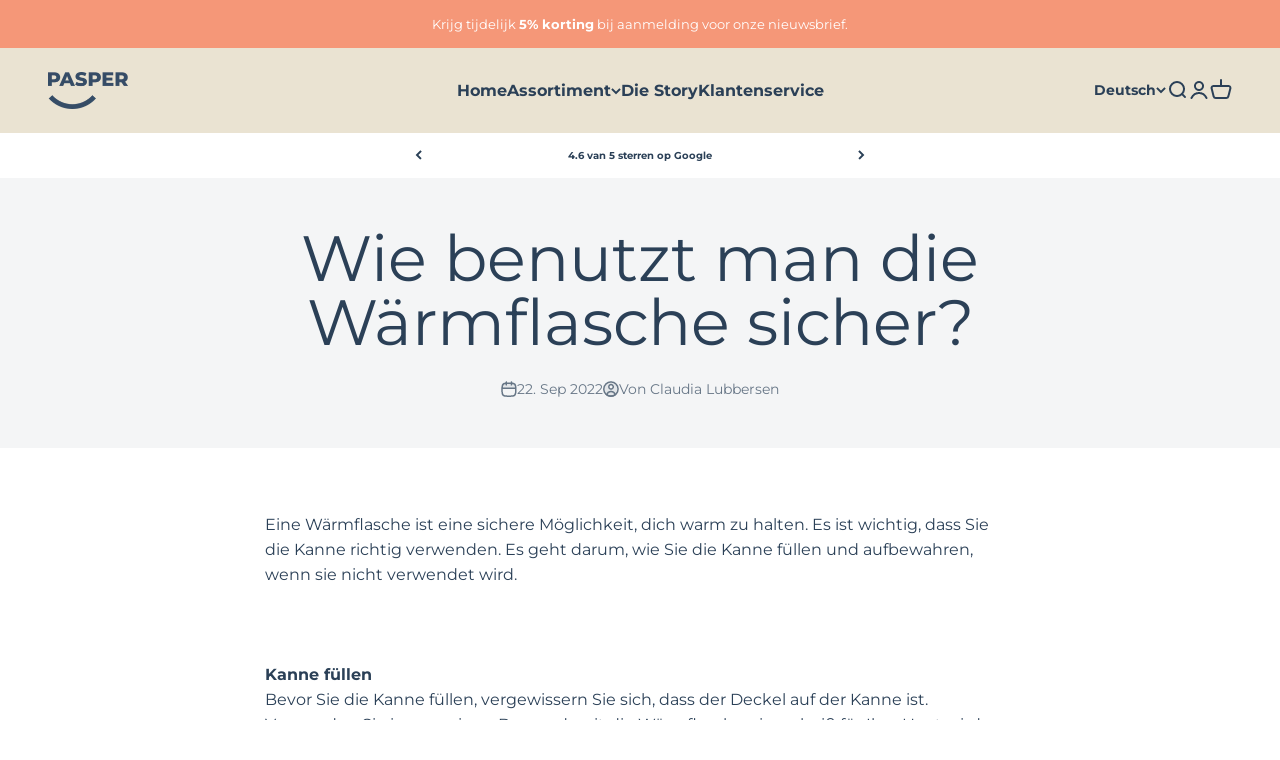

--- FILE ---
content_type: text/html; charset=utf-8
request_url: https://pasper.nl/de/blogs/nieuws/hoe-veilig-kruik-gebruiken
body_size: 37569
content:
<!doctype html>

<html lang="de" dir="ltr">
  <head>
    <meta charset="utf-8">
    <meta name="viewport" content="width=device-width, initial-scale=1.0, height=device-height, minimum-scale=1.0, maximum-scale=1.0">
    <meta name="theme-color" content="#eae3d2">

    <title>Wie benutzt man die Wärmflasche sicher?</title><meta name="description" content="Eine Wärmflasche ist eine sichere Möglichkeit, dich warm zu halten. Es ist wichtig, dass Sie die Kanne richtig verwenden. Es geht darum, wie Sie die Kanne füllen und aufbewahren, wenn sie nicht verwendet wird. Kanne füllenBevor Sie die Kanne füllen, vergewissern Sie sich, dass der Deckel auf der Kanne ist. Verwenden Si"><link rel="canonical" href="https://pasper.nl/de/blogs/nieuws/hoe-veilig-kruik-gebruiken"><link rel="shortcut icon" href="//pasper.nl/cdn/shop/files/faveicon_pasper.png?v=1754990905&width=96">
      <link rel="apple-touch-icon" href="//pasper.nl/cdn/shop/files/faveicon_pasper.png?v=1754990905&width=180"><link rel="preconnect" href="https://cdn.shopify.com">
    <link rel="preconnect" href="https://fonts.shopifycdn.com" crossorigin>
    <link rel="dns-prefetch" href="https://productreviews.shopifycdn.com"><link rel="preload" href="//pasper.nl/cdn/fonts/barlow/barlow_n7.691d1d11f150e857dcbc1c10ef03d825bc378d81.woff2" as="font" type="font/woff2" crossorigin><link rel="preload" href="//pasper.nl/cdn/fonts/montserrat/montserrat_n4.81949fa0ac9fd2021e16436151e8eaa539321637.woff2" as="font" type="font/woff2" crossorigin><meta property="og:type" content="article">
  <meta property="og:title" content="Wie benutzt man die Wärmflasche sicher?"><meta property="og:image" content="http://pasper.nl/cdn/shop/files/pgn_shop.png?v=1663266437&width=2048">
  <meta property="og:image:secure_url" content="https://pasper.nl/cdn/shop/files/pgn_shop.png?v=1663266437&width=2048">
  <meta property="og:image:width" content="1200">
  <meta property="og:image:height" content="628"><meta property="og:description" content="Eine Wärmflasche ist eine sichere Möglichkeit, dich warm zu halten. Es ist wichtig, dass Sie die Kanne richtig verwenden. Es geht darum, wie Sie die Kanne füllen und aufbewahren, wenn sie nicht verwendet wird. Kanne füllenBevor Sie die Kanne füllen, vergewissern Sie sich, dass der Deckel auf der Kanne ist. Verwenden Si"><meta property="og:url" content="https://pasper.nl/de/blogs/nieuws/hoe-veilig-kruik-gebruiken">
<meta property="og:site_name" content="Pasper"><meta name="twitter:card" content="summary"><meta name="twitter:title" content="Wie benutzt man die Wärmflasche sicher?">
  <meta name="twitter:description" content="Eine Wärmflasche ist eine sichere Möglichkeit, dich warm zu halten. Es ist wichtig, dass Sie die Kanne richtig verwenden. Es geht darum, wie Sie die Kanne füllen und aufbewahren, wenn sie nicht verwendet wird. Kanne füllenBevor Sie die Kanne füllen, vergewissern Sie sich, dass der Deckel auf der Kanne ist. Verwenden Sie immer einen Bezug, damit die Wärmflasche nie zu heiß für Ihre Haut wird.Füllen Sie die Kanne niemals mit kochendem Wasser. Die Gummikanne selbst hält dem stand. Zu Ihrer eigenen Sicherheit wird dies jedoch nicht empfohlen.Verwenden Sie maximal 60 Grad Wasser. Das ist so ziemlich das Geilste, was aus einer normalen Küchenarmatur kommt.Füllen Sie die Flasche etwa zu zwei Dritteln mit Wasser. So bleibt es flexibel und schmiegt sich besser an Ihren Körper an. Auf Kennzeichen prüfenWussten Sie, dass jeder Krug 2 Gütezeichen haben muss? Überprüfen Sie dies immer!"><meta name="twitter:image" content="https://pasper.nl/cdn/shop/files/pgn_shop.png?crop=center&height=1200&v=1663266437&width=1200">
  <meta name="twitter:image:alt" content=""><script async crossorigin fetchpriority="high" src="/cdn/shopifycloud/importmap-polyfill/es-modules-shim.2.4.0.js"></script>
<script type="application/ld+json">{"@context":"http:\/\/schema.org\/","@id":"\/de\/blogs\/nieuws\/hoe-veilig-kruik-gebruiken#article","@type":"Article","mainEntityOfPage":{"@type":"WebPage","@id":"https:\/\/pasper.nl\/de\/blogs\/nieuws\/hoe-veilig-kruik-gebruiken"},"articleBody":"Eine Wärmflasche ist eine sichere Möglichkeit, dich warm zu halten. Es ist wichtig, dass Sie die Kanne richtig verwenden. Es geht darum, wie Sie die Kanne füllen und aufbewahren, wenn sie nicht verwendet wird. Kanne füllenBevor Sie die Kanne füllen, vergewissern Sie sich, dass der Deckel auf der Kanne ist. Verwenden Sie immer einen Bezug, damit die Wärmflasche nie zu heiß für Ihre Haut wird.Füllen Sie die Kanne niemals mit kochendem Wasser. Die Gummikanne selbst hält dem stand. Zu Ihrer eigenen Sicherheit wird dies jedoch nicht empfohlen.Verwenden Sie maximal 60 Grad Wasser. Das ist so ziemlich das Geilste, was aus einer normalen Küchenarmatur kommt.Füllen Sie die Flasche etwa zu zwei Dritteln mit Wasser. So bleibt es flexibel und schmiegt sich besser an Ihren Körper an. Auf Kennzeichen prüfenWussten Sie, dass jeder Krug 2 Gütezeichen haben muss? Überprüfen Sie dies immer! Diese Gütezeichen sind obligatorisch, wenn Sie die Kanne in Europa gekauft haben.BS1970:2012. Dies ist der internationale Sicherheitsstandard für Wärmflaschen. Anschließend werden die Gläser auf Dicke, Füllanleitung, Deckel, Nahtfestigkeit, Druckfestigkeit und Etikettierung geprüft. Mit diesem Qualitätszeichen können Sie sicher sein, dass die Kanne sicher ist. Diese Punze finden Sie am Hals der Kanne.Jahr. Sie finden die Jahreszahl auf dem Hals der Kanne. Sie können sehen, in welchem ​​Jahr und Monat die Kanne hergestellt wurde. Aus dem Bild unten können Sie ableiten, dass die Kanne im Mai 2022 hergestellt wurde. Wenn Sie die Kanne nicht benutzenDer Winter ist zu Ende und Sie werden die Wasserflasche die nächsten Wochen nicht verwenden? Achte darauf, das Glas richtig aufzubewahren.Gießen Sie das gesamte Wasser aus dem KrugEntfernen Sie die KappeBewahren Sie das Glas an einem trockenen, kalten und dunklen Ort aufVermeiden Sie Sonnenlicht Wann Sie den Krug wieder benutzen werdenKommen die kalten Tage wieder?\nGlaubst du, es ist mal wieder Zeit für eine Wärmflasche? Köstlich!Überprüfen Sie die Gummikanne und den Deckel auf Beschädigungen, Risse und Undichtigkeiten. Testen Sie zuerst mit Wasser, um sicherzustellen, dass die Kanne nicht ausläuft. Verwenden Sie einen Krug für Baby?Werden Sie die Wärmflasche für Ihr Baby verwenden? Verwenden Sie die Wärmflasche nur zum Vorwärmen des Bettes. Entfernen Sie die Wärmflasche aus dem Bett, wenn das Baby im Bett liegt. Möchten Sie die Wärmflasche trotzdem benutzen, wenn das Baby im Bett liegt? Konsultieren Sie dies zuerst mit einem Arzt, einer Geburtshelferin oder einem Geburtshelfer.Hoffentlich erfahren Sie auf diese Weise mehr über die Sicherheit von Gläsern. Möchten Sie einen Krug kaufen, von dem Sie sicher sind, dass er sicher ist?Wählen Sie den Krug Paster. Er entspricht BS1970:2012 und wurde 2022 hergestellt. Der Pasper Krug ist extra groß und bleibt daher extra lange warm. Sie erhalten auch eine weiche Abdeckung. Köstlich!Ansehen und bestellen über bol.comGrüße,Claudia\n","headline":"Wie benutzt man die Wärmflasche sicher?","description":"","datePublished":"2022-09-22T21:21:37+02:00","dateModified":"2022-09-22T21:21:37+02:00","author":{"@type":"Person","name":"Claudia Lubbersen"},"publisher":{"@type":"Organization","name":"Pasper"}}</script><script type="application/ld+json">
  {
    "@context": "https://schema.org",
    "@type": "BreadcrumbList",
    "itemListElement": [{
        "@type": "ListItem",
        "position": 1,
        "name": "Home",
        "item": "https://pasper.nl"
      },{
            "@type": "ListItem",
            "position": 2,
            "name": "Nieuws",
            "item": "https://pasper.nl/de/blogs/nieuws"
          }, {
            "@type": "ListItem",
            "position": 3,
            "name": "Nieuws",
            "item": "https://pasper.nl/de/blogs/nieuws/hoe-veilig-kruik-gebruiken"
          }]
  }
</script><style>/* Typography (heading) */
  @font-face {
  font-family: Barlow;
  font-weight: 700;
  font-style: normal;
  font-display: fallback;
  src: url("//pasper.nl/cdn/fonts/barlow/barlow_n7.691d1d11f150e857dcbc1c10ef03d825bc378d81.woff2") format("woff2"),
       url("//pasper.nl/cdn/fonts/barlow/barlow_n7.4fdbb1cb7da0e2c2f88492243ffa2b4f91924840.woff") format("woff");
}

@font-face {
  font-family: Barlow;
  font-weight: 700;
  font-style: italic;
  font-display: fallback;
  src: url("//pasper.nl/cdn/fonts/barlow/barlow_i7.50e19d6cc2ba5146fa437a5a7443c76d5d730103.woff2") format("woff2"),
       url("//pasper.nl/cdn/fonts/barlow/barlow_i7.47e9f98f1b094d912e6fd631cc3fe93d9f40964f.woff") format("woff");
}

/* Typography (body) */
  @font-face {
  font-family: Montserrat;
  font-weight: 400;
  font-style: normal;
  font-display: fallback;
  src: url("//pasper.nl/cdn/fonts/montserrat/montserrat_n4.81949fa0ac9fd2021e16436151e8eaa539321637.woff2") format("woff2"),
       url("//pasper.nl/cdn/fonts/montserrat/montserrat_n4.a6c632ca7b62da89c3594789ba828388aac693fe.woff") format("woff");
}

@font-face {
  font-family: Montserrat;
  font-weight: 400;
  font-style: italic;
  font-display: fallback;
  src: url("//pasper.nl/cdn/fonts/montserrat/montserrat_i4.5a4ea298b4789e064f62a29aafc18d41f09ae59b.woff2") format("woff2"),
       url("//pasper.nl/cdn/fonts/montserrat/montserrat_i4.072b5869c5e0ed5b9d2021e4c2af132e16681ad2.woff") format("woff");
}

@font-face {
  font-family: Montserrat;
  font-weight: 700;
  font-style: normal;
  font-display: fallback;
  src: url("//pasper.nl/cdn/fonts/montserrat/montserrat_n7.3c434e22befd5c18a6b4afadb1e3d77c128c7939.woff2") format("woff2"),
       url("//pasper.nl/cdn/fonts/montserrat/montserrat_n7.5d9fa6e2cae713c8fb539a9876489d86207fe957.woff") format("woff");
}

@font-face {
  font-family: Montserrat;
  font-weight: 700;
  font-style: italic;
  font-display: fallback;
  src: url("//pasper.nl/cdn/fonts/montserrat/montserrat_i7.a0d4a463df4f146567d871890ffb3c80408e7732.woff2") format("woff2"),
       url("//pasper.nl/cdn/fonts/montserrat/montserrat_i7.f6ec9f2a0681acc6f8152c40921d2a4d2e1a2c78.woff") format("woff");
}

:root {
    /**
     * ---------------------------------------------------------------------
     * SPACING VARIABLES
     *
     * We are using a spacing inspired from frameworks like Tailwind CSS.
     * ---------------------------------------------------------------------
     */
    --spacing-0-5: 0.125rem; /* 2px */
    --spacing-1: 0.25rem; /* 4px */
    --spacing-1-5: 0.375rem; /* 6px */
    --spacing-2: 0.5rem; /* 8px */
    --spacing-2-5: 0.625rem; /* 10px */
    --spacing-3: 0.75rem; /* 12px */
    --spacing-3-5: 0.875rem; /* 14px */
    --spacing-4: 1rem; /* 16px */
    --spacing-4-5: 1.125rem; /* 18px */
    --spacing-5: 1.25rem; /* 20px */
    --spacing-5-5: 1.375rem; /* 22px */
    --spacing-6: 1.5rem; /* 24px */
    --spacing-6-5: 1.625rem; /* 26px */
    --spacing-7: 1.75rem; /* 28px */
    --spacing-7-5: 1.875rem; /* 30px */
    --spacing-8: 2rem; /* 32px */
    --spacing-8-5: 2.125rem; /* 34px */
    --spacing-9: 2.25rem; /* 36px */
    --spacing-9-5: 2.375rem; /* 38px */
    --spacing-10: 2.5rem; /* 40px */
    --spacing-11: 2.75rem; /* 44px */
    --spacing-12: 3rem; /* 48px */
    --spacing-14: 3.5rem; /* 56px */
    --spacing-16: 4rem; /* 64px */
    --spacing-18: 4.5rem; /* 72px */
    --spacing-20: 5rem; /* 80px */
    --spacing-24: 6rem; /* 96px */
    --spacing-28: 7rem; /* 112px */
    --spacing-32: 8rem; /* 128px */
    --spacing-36: 9rem; /* 144px */
    --spacing-40: 10rem; /* 160px */
    --spacing-44: 11rem; /* 176px */
    --spacing-48: 12rem; /* 192px */
    --spacing-52: 13rem; /* 208px */
    --spacing-56: 14rem; /* 224px */
    --spacing-60: 15rem; /* 240px */
    --spacing-64: 16rem; /* 256px */
    --spacing-72: 18rem; /* 288px */
    --spacing-80: 20rem; /* 320px */
    --spacing-96: 24rem; /* 384px */

    /* Container */
    --container-max-width: 1300px;
    --container-narrow-max-width: 1050px;
    --container-gutter: var(--spacing-5);
    --section-outer-spacing-block: var(--spacing-8);
    --section-inner-max-spacing-block: var(--spacing-8);
    --section-inner-spacing-inline: var(--container-gutter);
    --section-stack-spacing-block: var(--spacing-8);

    /* Grid gutter */
    --grid-gutter: var(--spacing-5);

    /* Product list settings */
    --product-list-row-gap: var(--spacing-8);
    --product-list-column-gap: var(--grid-gutter);

    /* Form settings */
    --input-gap: var(--spacing-2);
    --input-height: 2.625rem;
    --input-padding-inline: var(--spacing-4);

    /* Other sizes */
    --sticky-area-height: calc(var(--sticky-announcement-bar-enabled, 0) * var(--announcement-bar-height, 0px) + var(--sticky-header-enabled, 0) * var(--header-height, 0px));

    /* RTL support */
    --transform-logical-flip: 1;
    --transform-origin-start: left;
    --transform-origin-end: right;

    /**
     * ---------------------------------------------------------------------
     * TYPOGRAPHY
     * ---------------------------------------------------------------------
     */

    /* Font properties */
    --heading-font-family: Barlow, sans-serif;
    --heading-font-weight: 700;
    --heading-font-style: normal;
    --heading-text-transform: normal;
    --heading-letter-spacing: -0.02em;
    --text-font-family: Montserrat, sans-serif;
    --text-font-weight: 400;
    --text-font-style: normal;
    --text-letter-spacing: 0.0em;

    /* Font sizes */
    --text-h0: 3rem;
    --text-h1: 2.5rem;
    --text-h2: 2rem;
    --text-h3: 1.5rem;
    --text-h4: 1.375rem;
    --text-h5: 1.125rem;
    --text-h6: 1rem;
    --text-xs: 0.6875rem;
    --text-sm: 0.75rem;
    --text-base: 0.875rem;
    --text-lg: 1.125rem;

    /**
     * ---------------------------------------------------------------------
     * COLORS
     * ---------------------------------------------------------------------
     */

    /* Color settings */--accent: 254 189 0;
    --text-primary: 43 64 87;
    --background-primary: 255 255 255;
    --dialog-background: 255 255 255;
    --border-color: var(--text-color, var(--text-primary)) / 0.12;

    /* Button colors */
    --button-background-primary: 254 189 0;
    --button-text-primary: 43 64 87;
    --button-background-secondary: 254 189 0;
    --button-text-secondary: 43 64 87;

    /* Status colors */
    --success-background: 224 244 232;
    --success-text: 0 163 65;
    --warning-background: 251 245 237;
    --warning-text: 224 173 102;
    --error-background: 254 231 231;
    --error-text: 248 58 58;

    /* Product colors */
    --on-sale-text: 248 58 58;
    --on-sale-badge-background: 248 58 58;
    --on-sale-badge-text: 255 255 255;
    --sold-out-badge-background: 43 64 87;
    --sold-out-badge-text: 255 255 255;
    --primary-badge-background: 43 64 87;
    --primary-badge-text: 255 255 255;
    --star-color: 255 183 74;
    --product-card-background: 255 255 255;
    --product-card-text: 43 64 87;

    /* Header colors */
    --header-background: 234 227 210;
    --header-text: 43 64 87;

    /* Footer colors */
    --footer-background: 15 39 65;
    --footer-text: 255 255 255;

    /* Rounded variables (used for border radius) */
    --rounded-xs: 0.25rem;
    --rounded-sm: 0.3125rem;
    --rounded: 0.625rem;
    --rounded-lg: 1.25rem;
    --rounded-full: 9999px;

    --rounded-button: 0.75rem;
    --rounded-input: 0.5rem;

    /* Box shadow */
    --shadow-sm: 0 2px 8px rgb(var(--text-primary) / 0.1);
    --shadow: 0 5px 15px rgb(var(--text-primary) / 0.1);
    --shadow-md: 0 5px 30px rgb(var(--text-primary) / 0.1);
    --shadow-block: 0px 18px 50px rgb(var(--text-primary) / 0.1);

    /**
     * ---------------------------------------------------------------------
     * OTHER
     * ---------------------------------------------------------------------
     */

    --stagger-products-reveal-opacity: 0;
    --cursor-close-svg-url: url(//pasper.nl/cdn/shop/t/8/assets/cursor-close.svg?v=147174565022153725511728392223);
    --cursor-zoom-in-svg-url: url(//pasper.nl/cdn/shop/t/8/assets/cursor-zoom-in.svg?v=154953035094101115921728392223);
    --cursor-zoom-out-svg-url: url(//pasper.nl/cdn/shop/t/8/assets/cursor-zoom-out.svg?v=16155520337305705181728392223);
    --checkmark-svg-url: url(//pasper.nl/cdn/shop/t/8/assets/checkmark.svg?v=114551111848493605581728392223);
  }

  [dir="rtl"]:root {
    /* RTL support */
    --transform-logical-flip: -1;
    --transform-origin-start: right;
    --transform-origin-end: left;
  }

  @media screen and (min-width: 700px) {
    :root {
      /* Typography (font size) */
      --text-h0: 4rem;
      --text-h1: 3rem;
      --text-h2: 2.5rem;
      --text-h3: 2rem;
      --text-h4: 1.625rem;
      --text-h5: 1.25rem;
      --text-h6: 1.125rem;

      --text-xs: 0.75rem;
      --text-sm: 0.875rem;
      --text-base: 1.0rem;
      --text-lg: 1.25rem;

      /* Spacing */
      --container-gutter: 2rem;
      --section-outer-spacing-block: var(--spacing-12);
      --section-inner-max-spacing-block: var(--spacing-10);
      --section-inner-spacing-inline: var(--spacing-12);
      --section-stack-spacing-block: var(--spacing-10);

      /* Grid gutter */
      --grid-gutter: var(--spacing-6);

      /* Product list settings */
      --product-list-row-gap: var(--spacing-12);

      /* Form settings */
      --input-gap: 1rem;
      --input-height: 3.125rem;
      --input-padding-inline: var(--spacing-5);
    }
  }

  @media screen and (min-width: 1000px) {
    :root {
      /* Spacing settings */
      --container-gutter: var(--spacing-12);
      --section-outer-spacing-block: var(--spacing-14);
      --section-inner-max-spacing-block: var(--spacing-12);
      --section-inner-spacing-inline: var(--spacing-16);
      --section-stack-spacing-block: var(--spacing-10);
    }
  }

  @media screen and (min-width: 1150px) {
    :root {
      /* Spacing settings */
      --container-gutter: var(--spacing-12);
      --section-outer-spacing-block: var(--spacing-14);
      --section-inner-max-spacing-block: var(--spacing-12);
      --section-inner-spacing-inline: var(--spacing-16);
      --section-stack-spacing-block: var(--spacing-12);
    }
  }

  @media screen and (min-width: 1400px) {
    :root {
      /* Typography (font size) */
      --text-h0: 5rem;
      --text-h1: 3.75rem;
      --text-h2: 3rem;
      --text-h3: 2.25rem;
      --text-h4: 2rem;
      --text-h5: 1.5rem;
      --text-h6: 1.25rem;

      --section-outer-spacing-block: var(--spacing-16);
      --section-inner-max-spacing-block: var(--spacing-14);
      --section-inner-spacing-inline: var(--spacing-18);
    }
  }

  @media screen and (min-width: 1600px) {
    :root {
      --section-outer-spacing-block: var(--spacing-16);
      --section-inner-max-spacing-block: var(--spacing-16);
      --section-inner-spacing-inline: var(--spacing-20);
    }
  }

  /**
   * ---------------------------------------------------------------------
   * LIQUID DEPENDANT CSS
   *
   * Our main CSS is Liquid free, but some very specific features depend on
   * theme settings, so we have them here
   * ---------------------------------------------------------------------
   */@media screen and (pointer: fine) {
        .button:not([disabled]):hover, .btn:not([disabled]):hover, .shopify-payment-button__button--unbranded:not([disabled]):hover {
          --button-background-opacity: 0.85;
        }

        .button--subdued:not([disabled]):hover {
          --button-background: var(--text-color) / .05 !important;
        }
      }</style><script>
  // This allows to expose several variables to the global scope, to be used in scripts
  window.themeVariables = {
    settings: {
      showPageTransition: null,
      staggerProductsApparition: true,
      reduceDrawerAnimation: false,
      reduceMenuAnimation: false,
      headingApparition: "split_fade",
      pageType: "article",
      moneyFormat: "{{amount_with_comma_separator}}",
      moneyWithCurrencyFormat: "{{amount_with_comma_separator}} EUR",
      currencyCodeEnabled: false,
      cartType: "popover",
      showDiscount: true,
      discountMode: "saving",
      pageBackground: "#ffffff",
      textColor: "#2b4057"
    },

    strings: {
      accessibilityClose: "Schließen",
      accessibilityNext: "Vor",
      accessibilityPrevious: "Zurück",
      closeGallery: "Galerie schließen",
      zoomGallery: "Bild vergrößern",
      errorGallery: "Bild kann nicht geladen werden",
      searchNoResults: "Keine Treffer",
      addOrderNote: "Bestellhinweis hinzufügen",
      editOrderNote: "Bestellhinweis bearbeiten",
      shippingEstimatorNoResults: "Tut uns leid, aber wir verschicken leider nicht an deine Adresse.",
      shippingEstimatorOneResult: "Für deine Adresse gibt es einen Versandtarif:",
      shippingEstimatorMultipleResults: "Für deine Adresse gibt es mehrere Versandtarife:",
      shippingEstimatorError: "Beim Berechnen der Versandkosten ist ein Fehler aufgetreten:"
    },

    breakpoints: {
      'sm': 'screen and (min-width: 700px)',
      'md': 'screen and (min-width: 1000px)',
      'lg': 'screen and (min-width: 1150px)',
      'xl': 'screen and (min-width: 1400px)',

      'sm-max': 'screen and (max-width: 699px)',
      'md-max': 'screen and (max-width: 999px)',
      'lg-max': 'screen and (max-width: 1149px)',
      'xl-max': 'screen and (max-width: 1399px)'
    }
  };

  // For detecting native share
  document.documentElement.classList.add(`native-share--${navigator.share ? 'enabled' : 'disabled'}`);</script><script>
      if (!(HTMLScriptElement.supports && HTMLScriptElement.supports('importmap'))) {
        const importMapPolyfill = document.createElement('script');
        importMapPolyfill.async = true;
        importMapPolyfill.src = "//pasper.nl/cdn/shop/t/8/assets/es-module-shims.min.js?v=140375185335194536761728392223";

        document.head.appendChild(importMapPolyfill);
      }
    </script>

    <script type="importmap">{
        "imports": {
          "vendor": "//pasper.nl/cdn/shop/t/8/assets/vendor.min.js?v=87984156289740595151728392223",
          "theme": "//pasper.nl/cdn/shop/t/8/assets/theme.js?v=22440545759440676931728392223",
          "photoswipe": "//pasper.nl/cdn/shop/t/8/assets/photoswipe.min.js?v=13374349288281597431728392223"
        }
      }
    </script>

    <script type="module" src="//pasper.nl/cdn/shop/t/8/assets/vendor.min.js?v=87984156289740595151728392223"></script>
    <script type="module" src="//pasper.nl/cdn/shop/t/8/assets/theme.js?v=22440545759440676931728392223"></script>

    <script>window.performance && window.performance.mark && window.performance.mark('shopify.content_for_header.start');</script><meta name="google-site-verification" content="x6psCLim34u4XpKoW0ct6UwLfCscg7RyLN7bWXbfIlc">
<meta name="facebook-domain-verification" content="02kuc2lcidqlrs9ckclmnu99kjn8bo">
<meta id="shopify-digital-wallet" name="shopify-digital-wallet" content="/63407423667/digital_wallets/dialog">
<meta name="shopify-checkout-api-token" content="b6c13c1b9dc7a699d49c0b00752f9a88">
<link rel="alternate" type="application/atom+xml" title="Feed" href="/de/blogs/nieuws.atom" />
<link rel="alternate" hreflang="x-default" href="https://pasper.nl/blogs/nieuws/hoe-veilig-kruik-gebruiken">
<link rel="alternate" hreflang="nl" href="https://pasper.nl/blogs/nieuws/hoe-veilig-kruik-gebruiken">
<link rel="alternate" hreflang="en" href="https://pasper.nl/en/blogs/nieuws/hoe-veilig-kruik-gebruiken">
<link rel="alternate" hreflang="de" href="https://pasper.nl/de/blogs/nieuws/hoe-veilig-kruik-gebruiken">
<script async="async" src="/checkouts/internal/preloads.js?locale=de-NL"></script>
<link rel="preconnect" href="https://shop.app" crossorigin="anonymous">
<script async="async" src="https://shop.app/checkouts/internal/preloads.js?locale=de-NL&shop_id=63407423667" crossorigin="anonymous"></script>
<script id="apple-pay-shop-capabilities" type="application/json">{"shopId":63407423667,"countryCode":"NL","currencyCode":"EUR","merchantCapabilities":["supports3DS"],"merchantId":"gid:\/\/shopify\/Shop\/63407423667","merchantName":"Pasper","requiredBillingContactFields":["postalAddress","email"],"requiredShippingContactFields":["postalAddress","email"],"shippingType":"shipping","supportedNetworks":["visa","maestro","masterCard","amex"],"total":{"type":"pending","label":"Pasper","amount":"1.00"},"shopifyPaymentsEnabled":true,"supportsSubscriptions":true}</script>
<script id="shopify-features" type="application/json">{"accessToken":"b6c13c1b9dc7a699d49c0b00752f9a88","betas":["rich-media-storefront-analytics"],"domain":"pasper.nl","predictiveSearch":true,"shopId":63407423667,"locale":"de"}</script>
<script>var Shopify = Shopify || {};
Shopify.shop = "pasper-1828.myshopify.com";
Shopify.locale = "de";
Shopify.currency = {"active":"EUR","rate":"1.0"};
Shopify.country = "NL";
Shopify.theme = {"name":"Impact","id":165735465288,"schema_name":"Impact","schema_version":"6.3.0","theme_store_id":1190,"role":"main"};
Shopify.theme.handle = "null";
Shopify.theme.style = {"id":null,"handle":null};
Shopify.cdnHost = "pasper.nl/cdn";
Shopify.routes = Shopify.routes || {};
Shopify.routes.root = "/de/";</script>
<script type="module">!function(o){(o.Shopify=o.Shopify||{}).modules=!0}(window);</script>
<script>!function(o){function n(){var o=[];function n(){o.push(Array.prototype.slice.apply(arguments))}return n.q=o,n}var t=o.Shopify=o.Shopify||{};t.loadFeatures=n(),t.autoloadFeatures=n()}(window);</script>
<script>
  window.ShopifyPay = window.ShopifyPay || {};
  window.ShopifyPay.apiHost = "shop.app\/pay";
  window.ShopifyPay.redirectState = null;
</script>
<script id="shop-js-analytics" type="application/json">{"pageType":"article"}</script>
<script defer="defer" async type="module" src="//pasper.nl/cdn/shopifycloud/shop-js/modules/v2/client.init-shop-cart-sync_e98Ab_XN.de.esm.js"></script>
<script defer="defer" async type="module" src="//pasper.nl/cdn/shopifycloud/shop-js/modules/v2/chunk.common_Pcw9EP95.esm.js"></script>
<script defer="defer" async type="module" src="//pasper.nl/cdn/shopifycloud/shop-js/modules/v2/chunk.modal_CzmY4ZhL.esm.js"></script>
<script type="module">
  await import("//pasper.nl/cdn/shopifycloud/shop-js/modules/v2/client.init-shop-cart-sync_e98Ab_XN.de.esm.js");
await import("//pasper.nl/cdn/shopifycloud/shop-js/modules/v2/chunk.common_Pcw9EP95.esm.js");
await import("//pasper.nl/cdn/shopifycloud/shop-js/modules/v2/chunk.modal_CzmY4ZhL.esm.js");

  window.Shopify.SignInWithShop?.initShopCartSync?.({"fedCMEnabled":true,"windoidEnabled":true});

</script>
<script>
  window.Shopify = window.Shopify || {};
  if (!window.Shopify.featureAssets) window.Shopify.featureAssets = {};
  window.Shopify.featureAssets['shop-js'] = {"shop-cart-sync":["modules/v2/client.shop-cart-sync_DazCVyJ3.de.esm.js","modules/v2/chunk.common_Pcw9EP95.esm.js","modules/v2/chunk.modal_CzmY4ZhL.esm.js"],"init-fed-cm":["modules/v2/client.init-fed-cm_D0AulfmK.de.esm.js","modules/v2/chunk.common_Pcw9EP95.esm.js","modules/v2/chunk.modal_CzmY4ZhL.esm.js"],"shop-cash-offers":["modules/v2/client.shop-cash-offers_BISyWFEA.de.esm.js","modules/v2/chunk.common_Pcw9EP95.esm.js","modules/v2/chunk.modal_CzmY4ZhL.esm.js"],"shop-login-button":["modules/v2/client.shop-login-button_D_c1vx_E.de.esm.js","modules/v2/chunk.common_Pcw9EP95.esm.js","modules/v2/chunk.modal_CzmY4ZhL.esm.js"],"pay-button":["modules/v2/client.pay-button_CHADzJ4g.de.esm.js","modules/v2/chunk.common_Pcw9EP95.esm.js","modules/v2/chunk.modal_CzmY4ZhL.esm.js"],"shop-button":["modules/v2/client.shop-button_CQnD2U3v.de.esm.js","modules/v2/chunk.common_Pcw9EP95.esm.js","modules/v2/chunk.modal_CzmY4ZhL.esm.js"],"avatar":["modules/v2/client.avatar_BTnouDA3.de.esm.js"],"init-windoid":["modules/v2/client.init-windoid_CmA0-hrC.de.esm.js","modules/v2/chunk.common_Pcw9EP95.esm.js","modules/v2/chunk.modal_CzmY4ZhL.esm.js"],"init-shop-for-new-customer-accounts":["modules/v2/client.init-shop-for-new-customer-accounts_BCzC_Mib.de.esm.js","modules/v2/client.shop-login-button_D_c1vx_E.de.esm.js","modules/v2/chunk.common_Pcw9EP95.esm.js","modules/v2/chunk.modal_CzmY4ZhL.esm.js"],"init-shop-email-lookup-coordinator":["modules/v2/client.init-shop-email-lookup-coordinator_DYzOit4u.de.esm.js","modules/v2/chunk.common_Pcw9EP95.esm.js","modules/v2/chunk.modal_CzmY4ZhL.esm.js"],"init-shop-cart-sync":["modules/v2/client.init-shop-cart-sync_e98Ab_XN.de.esm.js","modules/v2/chunk.common_Pcw9EP95.esm.js","modules/v2/chunk.modal_CzmY4ZhL.esm.js"],"shop-toast-manager":["modules/v2/client.shop-toast-manager_Bc-1elH8.de.esm.js","modules/v2/chunk.common_Pcw9EP95.esm.js","modules/v2/chunk.modal_CzmY4ZhL.esm.js"],"init-customer-accounts":["modules/v2/client.init-customer-accounts_CqlRHmZs.de.esm.js","modules/v2/client.shop-login-button_D_c1vx_E.de.esm.js","modules/v2/chunk.common_Pcw9EP95.esm.js","modules/v2/chunk.modal_CzmY4ZhL.esm.js"],"init-customer-accounts-sign-up":["modules/v2/client.init-customer-accounts-sign-up_DZmBw6yB.de.esm.js","modules/v2/client.shop-login-button_D_c1vx_E.de.esm.js","modules/v2/chunk.common_Pcw9EP95.esm.js","modules/v2/chunk.modal_CzmY4ZhL.esm.js"],"shop-follow-button":["modules/v2/client.shop-follow-button_Cx-w7rSq.de.esm.js","modules/v2/chunk.common_Pcw9EP95.esm.js","modules/v2/chunk.modal_CzmY4ZhL.esm.js"],"checkout-modal":["modules/v2/client.checkout-modal_Djjmh8qM.de.esm.js","modules/v2/chunk.common_Pcw9EP95.esm.js","modules/v2/chunk.modal_CzmY4ZhL.esm.js"],"shop-login":["modules/v2/client.shop-login_DMZMgoZf.de.esm.js","modules/v2/chunk.common_Pcw9EP95.esm.js","modules/v2/chunk.modal_CzmY4ZhL.esm.js"],"lead-capture":["modules/v2/client.lead-capture_SqejaEd8.de.esm.js","modules/v2/chunk.common_Pcw9EP95.esm.js","modules/v2/chunk.modal_CzmY4ZhL.esm.js"],"payment-terms":["modules/v2/client.payment-terms_DUeEqFTJ.de.esm.js","modules/v2/chunk.common_Pcw9EP95.esm.js","modules/v2/chunk.modal_CzmY4ZhL.esm.js"]};
</script>
<script>(function() {
  var isLoaded = false;
  function asyncLoad() {
    if (isLoaded) return;
    isLoaded = true;
    var urls = ["https:\/\/trust.conversionbear.com\/script?app=trust_badge\u0026shop=pasper-1828.myshopify.com","https:\/\/api.fastbundle.co\/scripts\/src.js?shop=pasper-1828.myshopify.com","https:\/\/api.fastbundle.co\/scripts\/script_tag.js?shop=pasper-1828.myshopify.com","https:\/\/ecommplugins-scripts.trustpilot.com\/v2.1\/js\/header.min.js?settings=eyJrZXkiOiI3RmlWTXdwY0pocnZUOFJMIiwicyI6InNrdSJ9\u0026shop=pasper-1828.myshopify.com","https:\/\/ecommplugins-trustboxsettings.trustpilot.com\/pasper-1828.myshopify.com.js?settings=1729255620990\u0026shop=pasper-1828.myshopify.com"];
    for (var i = 0; i < urls.length; i++) {
      var s = document.createElement('script');
      s.type = 'text/javascript';
      s.async = true;
      s.src = urls[i];
      var x = document.getElementsByTagName('script')[0];
      x.parentNode.insertBefore(s, x);
    }
  };
  if(window.attachEvent) {
    window.attachEvent('onload', asyncLoad);
  } else {
    window.addEventListener('load', asyncLoad, false);
  }
})();</script>
<script id="__st">var __st={"a":63407423667,"offset":3600,"reqid":"c11f6ccb-5611-42c5-86bb-54f54fff782e-1769059600","pageurl":"pasper.nl\/de\/blogs\/nieuws\/hoe-veilig-kruik-gebruiken","s":"articles-559115468979","u":"3355b4a42786","p":"article","rtyp":"article","rid":559115468979};</script>
<script>window.ShopifyPaypalV4VisibilityTracking = true;</script>
<script id="captcha-bootstrap">!function(){'use strict';const t='contact',e='account',n='new_comment',o=[[t,t],['blogs',n],['comments',n],[t,'customer']],c=[[e,'customer_login'],[e,'guest_login'],[e,'recover_customer_password'],[e,'create_customer']],r=t=>t.map((([t,e])=>`form[action*='/${t}']:not([data-nocaptcha='true']) input[name='form_type'][value='${e}']`)).join(','),a=t=>()=>t?[...document.querySelectorAll(t)].map((t=>t.form)):[];function s(){const t=[...o],e=r(t);return a(e)}const i='password',u='form_key',d=['recaptcha-v3-token','g-recaptcha-response','h-captcha-response',i],f=()=>{try{return window.sessionStorage}catch{return}},m='__shopify_v',_=t=>t.elements[u];function p(t,e,n=!1){try{const o=window.sessionStorage,c=JSON.parse(o.getItem(e)),{data:r}=function(t){const{data:e,action:n}=t;return t[m]||n?{data:e,action:n}:{data:t,action:n}}(c);for(const[e,n]of Object.entries(r))t.elements[e]&&(t.elements[e].value=n);n&&o.removeItem(e)}catch(o){console.error('form repopulation failed',{error:o})}}const l='form_type',E='cptcha';function T(t){t.dataset[E]=!0}const w=window,h=w.document,L='Shopify',v='ce_forms',y='captcha';let A=!1;((t,e)=>{const n=(g='f06e6c50-85a8-45c8-87d0-21a2b65856fe',I='https://cdn.shopify.com/shopifycloud/storefront-forms-hcaptcha/ce_storefront_forms_captcha_hcaptcha.v1.5.2.iife.js',D={infoText:'Durch hCaptcha geschützt',privacyText:'Datenschutz',termsText:'Allgemeine Geschäftsbedingungen'},(t,e,n)=>{const o=w[L][v],c=o.bindForm;if(c)return c(t,g,e,D).then(n);var r;o.q.push([[t,g,e,D],n]),r=I,A||(h.body.append(Object.assign(h.createElement('script'),{id:'captcha-provider',async:!0,src:r})),A=!0)});var g,I,D;w[L]=w[L]||{},w[L][v]=w[L][v]||{},w[L][v].q=[],w[L][y]=w[L][y]||{},w[L][y].protect=function(t,e){n(t,void 0,e),T(t)},Object.freeze(w[L][y]),function(t,e,n,w,h,L){const[v,y,A,g]=function(t,e,n){const i=e?o:[],u=t?c:[],d=[...i,...u],f=r(d),m=r(i),_=r(d.filter((([t,e])=>n.includes(e))));return[a(f),a(m),a(_),s()]}(w,h,L),I=t=>{const e=t.target;return e instanceof HTMLFormElement?e:e&&e.form},D=t=>v().includes(t);t.addEventListener('submit',(t=>{const e=I(t);if(!e)return;const n=D(e)&&!e.dataset.hcaptchaBound&&!e.dataset.recaptchaBound,o=_(e),c=g().includes(e)&&(!o||!o.value);(n||c)&&t.preventDefault(),c&&!n&&(function(t){try{if(!f())return;!function(t){const e=f();if(!e)return;const n=_(t);if(!n)return;const o=n.value;o&&e.removeItem(o)}(t);const e=Array.from(Array(32),(()=>Math.random().toString(36)[2])).join('');!function(t,e){_(t)||t.append(Object.assign(document.createElement('input'),{type:'hidden',name:u})),t.elements[u].value=e}(t,e),function(t,e){const n=f();if(!n)return;const o=[...t.querySelectorAll(`input[type='${i}']`)].map((({name:t})=>t)),c=[...d,...o],r={};for(const[a,s]of new FormData(t).entries())c.includes(a)||(r[a]=s);n.setItem(e,JSON.stringify({[m]:1,action:t.action,data:r}))}(t,e)}catch(e){console.error('failed to persist form',e)}}(e),e.submit())}));const S=(t,e)=>{t&&!t.dataset[E]&&(n(t,e.some((e=>e===t))),T(t))};for(const o of['focusin','change'])t.addEventListener(o,(t=>{const e=I(t);D(e)&&S(e,y())}));const B=e.get('form_key'),M=e.get(l),P=B&&M;t.addEventListener('DOMContentLoaded',(()=>{const t=y();if(P)for(const e of t)e.elements[l].value===M&&p(e,B);[...new Set([...A(),...v().filter((t=>'true'===t.dataset.shopifyCaptcha))])].forEach((e=>S(e,t)))}))}(h,new URLSearchParams(w.location.search),n,t,e,['guest_login'])})(!0,!0)}();</script>
<script integrity="sha256-4kQ18oKyAcykRKYeNunJcIwy7WH5gtpwJnB7kiuLZ1E=" data-source-attribution="shopify.loadfeatures" defer="defer" src="//pasper.nl/cdn/shopifycloud/storefront/assets/storefront/load_feature-a0a9edcb.js" crossorigin="anonymous"></script>
<script crossorigin="anonymous" defer="defer" src="//pasper.nl/cdn/shopifycloud/storefront/assets/shopify_pay/storefront-65b4c6d7.js?v=20250812"></script>
<script data-source-attribution="shopify.dynamic_checkout.dynamic.init">var Shopify=Shopify||{};Shopify.PaymentButton=Shopify.PaymentButton||{isStorefrontPortableWallets:!0,init:function(){window.Shopify.PaymentButton.init=function(){};var t=document.createElement("script");t.src="https://pasper.nl/cdn/shopifycloud/portable-wallets/latest/portable-wallets.de.js",t.type="module",document.head.appendChild(t)}};
</script>
<script data-source-attribution="shopify.dynamic_checkout.buyer_consent">
  function portableWalletsHideBuyerConsent(e){var t=document.getElementById("shopify-buyer-consent"),n=document.getElementById("shopify-subscription-policy-button");t&&n&&(t.classList.add("hidden"),t.setAttribute("aria-hidden","true"),n.removeEventListener("click",e))}function portableWalletsShowBuyerConsent(e){var t=document.getElementById("shopify-buyer-consent"),n=document.getElementById("shopify-subscription-policy-button");t&&n&&(t.classList.remove("hidden"),t.removeAttribute("aria-hidden"),n.addEventListener("click",e))}window.Shopify?.PaymentButton&&(window.Shopify.PaymentButton.hideBuyerConsent=portableWalletsHideBuyerConsent,window.Shopify.PaymentButton.showBuyerConsent=portableWalletsShowBuyerConsent);
</script>
<script data-source-attribution="shopify.dynamic_checkout.cart.bootstrap">document.addEventListener("DOMContentLoaded",(function(){function t(){return document.querySelector("shopify-accelerated-checkout-cart, shopify-accelerated-checkout")}if(t())Shopify.PaymentButton.init();else{new MutationObserver((function(e,n){t()&&(Shopify.PaymentButton.init(),n.disconnect())})).observe(document.body,{childList:!0,subtree:!0})}}));
</script>
<script id='scb4127' type='text/javascript' async='' src='https://pasper.nl/cdn/shopifycloud/privacy-banner/storefront-banner.js'></script><link id="shopify-accelerated-checkout-styles" rel="stylesheet" media="screen" href="https://pasper.nl/cdn/shopifycloud/portable-wallets/latest/accelerated-checkout-backwards-compat.css" crossorigin="anonymous">
<style id="shopify-accelerated-checkout-cart">
        #shopify-buyer-consent {
  margin-top: 1em;
  display: inline-block;
  width: 100%;
}

#shopify-buyer-consent.hidden {
  display: none;
}

#shopify-subscription-policy-button {
  background: none;
  border: none;
  padding: 0;
  text-decoration: underline;
  font-size: inherit;
  cursor: pointer;
}

#shopify-subscription-policy-button::before {
  box-shadow: none;
}

      </style>

<script>window.performance && window.performance.mark && window.performance.mark('shopify.content_for_header.end');</script>
<link href="//pasper.nl/cdn/shop/t/8/assets/theme.css?v=17298538508129538591728392223" rel="stylesheet" type="text/css" media="all" /><!-- BEGIN app block: shopify://apps/yeps/blocks/yeps/e514c124-b6d8-42cf-8001-0defa550f08e --><script>
window.YepsID = '0191e4d2-b3df-6dc1-4340-9170ad89eaf9';

window.YepsData = {"campaigns":[{"id":"0191e4d6-bf00-64ac-7682-67b543312265","type":"bar","options":{"type":"text","fixed":false,"sticky":false,"closable":false,"closableLeft":false,"closableRight":false,"placement":"top","size":"small","whiteLabel":true,"pushes":true,"removeIframe":true,"defaultStatic":true,"messageType":"single","animationType":null,"animationSpeed":null,"theme":{"bg":"#f59778","bg2":null,"bg3":null,"text":"#ffffff","face":"#ffffff","buttonText":"#1a1a1a","fontSize":null,"padding":null},"textData":{"country":"your country"},"font":{"family":"inherit"},"text":"Krijg tijdelijk <strong>5% korting</strong> bij aanmelding voor onze nieuwsbrief.","buttonText":"","href":"","linkButton":true,"newTab":false},"query":{"and":[{"timePage":{"gt":0}},{"timeSinceClose":{"gt":-1}},{"timeSinceSuccess":{"gt":0}}]}}],"hacks":{"zIndex":998,"removeIframe":true,"defaultStatic":true,"themeHack":{"method":"automatic","type":"fixedNav","placements":["top"],"positions":["fixed","static","hybrid"],"css":".yeps-top-push.yeps-top-animated .shopify-section--header:has(store-header[sticky]) {\n  transition: top 0.25s ease-in-out;\n}\n\n.yeps-top-push.yeps-top-show .shopify-section--header:has(store-header[sticky]) {\n  top: calc(var(--yeps-top-height) + var(--yeps-top-height-offset)) !important;\n}\n\n@media screen and (min-width: 1000px) {\n    .yeps-top-push.yeps-top-animated .collection__facets-scroller {\n      transition: transform 0.25s ease-in-out;\n    }\n\n    .yeps-top-push.yeps-top-show .collection__facets-scroller {\n      transform: translateY(calc(var(--yeps-top-height) + var(--yeps-top-height-offset))) !important;\n    }\n  }\n}"}}};
window.YepsActive = true;
window.YepsIsolate = true;
window.YepsMigrated = false;

window.YepsContext = {
  locale: 'de',
  marketId: '24035623091',
  currency: 'EUR',
  pageType: 'article',
  
  
  
  articleId: '559115468979',
  
  
};
</script>


<!-- END app block --><!-- BEGIN app block: shopify://apps/fbp-fast-bundle/blocks/fast_bundle/9e87fbe2-9041-4c23-acf5-322413994cef -->
  <!-- BEGIN app snippet: fast_bundle -->




<script>
    if (Math.random() < 0.05) {
      window.FastBundleRenderTimestamp = Date.now();
    }
    const newBaseUrl = 'https://sdk.fastbundle.co'
    const apiURL = 'https://api.fastbundle.co'
    const rbrAppUrl = `${newBaseUrl}/{version}/main.min.js`
    const rbrVendorUrl = `${newBaseUrl}/{version}/vendor.js`
    const rbrCartUrl = `${apiURL}/scripts/cart.js`
    const rbrStyleUrl = `${newBaseUrl}/{version}/main.min.css`

    const legacyRbrAppUrl = `${apiURL}/react-src/static/js/main.min.js`
    const legacyRbrStyleUrl = `${apiURL}/react-src/static/css/main.min.css`

    const previousScriptLoaded = Boolean(document.querySelectorAll(`script[src*="${newBaseUrl}"]`).length)
    const previousLegacyScriptLoaded = Boolean(document.querySelectorAll(`script[src*="${legacyRbrAppUrl}"]`).length)

    if (!(previousScriptLoaded || previousLegacyScriptLoaded)) {
        const FastBundleConf = {"enable_bap_modal":false,"frontend_version":"1.22.09","storefront_record_submitted":true,"use_shopify_prices":false,"currencies":[{"id":1544073550,"code":"AED","conversion_fee":1.0,"roundup_number":0.0,"rounding_enabled":true},{"id":1544073551,"code":"AUD","conversion_fee":1.0,"roundup_number":0.0,"rounding_enabled":true},{"id":1544073552,"code":"CAD","conversion_fee":1.0,"roundup_number":0.0,"rounding_enabled":true},{"id":1544073553,"code":"CHF","conversion_fee":1.0,"roundup_number":0.0,"rounding_enabled":true},{"id":1544073554,"code":"CZK","conversion_fee":1.0,"roundup_number":0.0,"rounding_enabled":true},{"id":1544073555,"code":"DKK","conversion_fee":1.0,"roundup_number":0.0,"rounding_enabled":true},{"id":1544073556,"code":"EUR","conversion_fee":1.0,"roundup_number":0.95,"rounding_enabled":true},{"id":1544073557,"code":"GBP","conversion_fee":1.0,"roundup_number":0.0,"rounding_enabled":true},{"id":1544073558,"code":"HKD","conversion_fee":1.0,"roundup_number":0.0,"rounding_enabled":true},{"id":1544073559,"code":"ILS","conversion_fee":1.0,"roundup_number":0.0,"rounding_enabled":true},{"id":1544073560,"code":"JPY","conversion_fee":1.0,"roundup_number":0.0,"rounding_enabled":true},{"id":1544073561,"code":"KRW","conversion_fee":1.0,"roundup_number":0.0,"rounding_enabled":true},{"id":1544073562,"code":"MYR","conversion_fee":1.0,"roundup_number":0.0,"rounding_enabled":true},{"id":1544073563,"code":"NZD","conversion_fee":1.0,"roundup_number":0.0,"rounding_enabled":true},{"id":1544073564,"code":"PLN","conversion_fee":1.0,"roundup_number":0.0,"rounding_enabled":true},{"id":1544073565,"code":"SEK","conversion_fee":1.0,"roundup_number":0.0,"rounding_enabled":true},{"id":1544073566,"code":"SGD","conversion_fee":1.0,"roundup_number":0.0,"rounding_enabled":true},{"id":1544073567,"code":"USD","conversion_fee":1.0,"roundup_number":0.0,"rounding_enabled":true}],"is_active":true,"override_product_page_forms":true,"allow_funnel":false,"translations":[{"id":1812970,"key":"add","value":"Toevoegen","locale_code":"nl","model":"shop","object_id":76929},{"id":1812975,"key":"add_bundle","value":"Voeg bundel toe","locale_code":"nl","model":"shop","object_id":76929},{"id":1812973,"key":"added","value":"Toegevoegd!","locale_code":"nl","model":"shop","object_id":76929},{"id":1812974,"key":"added_","value":"Toegevoegd","locale_code":"nl","model":"shop","object_id":76929},{"id":1812981,"key":"added_items","value":"Voeg items toe","locale_code":"nl","model":"shop","object_id":76929},{"id":1812983,"key":"added_product_issue","value":"Er is een probleem met de toegevoegde producten","locale_code":"nl","model":"shop","object_id":76929},{"id":1812982,"key":"added_to_product_list","value":"Toegevoegd aan de productlijst","locale_code":"nl","model":"shop","object_id":76929},{"id":1812976,"key":"add_items","value":"Voeg items toe","locale_code":"nl","model":"shop","object_id":76929},{"id":1812971,"key":"add_to_cart","value":"In winkelwagen","locale_code":"nl","model":"shop","object_id":76929},{"id":1812984,"key":"apply_discount","value":"Korting wordt tijdens het afrekenen toegevoegd","locale_code":"nl","model":"shop","object_id":76929},{"id":1812985,"key":"badge_price_description","value":"Bespaar {discount}!","locale_code":"nl","model":"shop","object_id":76929},{"id":1812987,"key":"bap_modal_sub_title_without_variant","value":"Review the below boxes and click on the button to fix the cart.","locale_code":"nl","model":"shop","object_id":76929},{"id":1812986,"key":"bap_modal_sub_title_with_variant","value":"Review the below boxes, select the proper variant for each included products and click on the button to fix the cart.","locale_code":"nl","model":"shop","object_id":76929},{"id":1812988,"key":"bap_modal_title","value":"{product_name} is a bundle product that includes {num_of_products} products. This product will be replaced by its included products.","locale_code":"nl","model":"shop","object_id":76929},{"id":1812989,"key":"builder_added_count","value":"{num_added}/{num_must_add} added","locale_code":"nl","model":"shop","object_id":76929},{"id":1812990,"key":"builder_count_error","value":"You must add {quantity} other items from the above collections.","locale_code":"nl","model":"shop","object_id":76929},{"id":1812972,"key":"bundleBuilder_added","value":"Toegevoegd","locale_code":"nl","model":"shop","object_id":76929},{"id":1812991,"key":"bundle_not_available","value":"Bundle is not available","locale_code":"nl","model":"shop","object_id":76929},{"id":1813084,"key":"buy","value":"Bestel","locale_code":"nl","model":"shop","object_id":76929},{"id":1812992,"key":"buy_all","value":"Bestel alle","locale_code":"nl","model":"shop","object_id":76929},{"id":1812993,"key":"bxgy_btn_title","value":"In winkelwagen","locale_code":"nl","model":"shop","object_id":76929},{"id":1812994,"key":"cancel","value":"Annuleren","locale_code":"nl","model":"shop","object_id":76929},{"id":1812995,"key":"capacity_is_over","value":"Item not added. You already have added the required number of products from this collection.","locale_code":"nl","model":"shop","object_id":76929},{"id":1812999,"key":"choose_items_to_buy","value":"Kies items om samen te bestellen","locale_code":"nl","model":"shop","object_id":76929},{"id":1812996,"key":"collection","value":"collectie","locale_code":"nl","model":"shop","object_id":76929},{"id":1812997,"key":"collection_btn_title","value":"In winkelwagen","locale_code":"nl","model":"shop","object_id":76929},{"id":1812998,"key":"collection_item","value":"Add {quantity} items from {collection}","locale_code":"nl","model":"shop","object_id":76929},{"id":1813000,"key":"copied","value":"Gekopieerd!","locale_code":"nl","model":"shop","object_id":76929},{"id":1813001,"key":"copy_code","value":"Kopieer code","locale_code":"nl","model":"shop","object_id":76929},{"id":1813037,"key":"currently_soldout","value":"This product is currently sold out","locale_code":"nl","model":"shop","object_id":76929},{"id":1813002,"key":"days","value":"Dagen","locale_code":"nl","model":"shop","object_id":76929},{"id":1813003,"key":"discount_applied","value":"{discount} korting toegevoegd","locale_code":"nl","model":"shop","object_id":76929},{"id":1813004,"key":"discount_card_desc","value":"Enter the discount code below if it isn't included at checkout.","locale_code":"nl","model":"shop","object_id":76929},{"id":1813005,"key":"discount_card_discount","value":"Kortingscode:","locale_code":"nl","model":"shop","object_id":76929},{"id":1813076,"key":"discount_is_applied","value":"discount is applied on the selected products.","locale_code":"nl","model":"shop","object_id":76929},{"id":1813006,"key":"fix_cart","value":"Fix your Cart","locale_code":"nl","model":"shop","object_id":76929},{"id":1813007,"key":"free","value":"Gratis","locale_code":"nl","model":"shop","object_id":76929},{"id":1813008,"key":"free_gift","value":"Gratis cadeau","locale_code":"nl","model":"shop","object_id":76929},{"id":1813009,"key":"free_gift_applied","value":"Free gift applied","locale_code":"nl","model":"shop","object_id":76929},{"id":1813010,"key":"free_shipping","value":"Gratis verzending","locale_code":"nl","model":"shop","object_id":76929},{"id":1813011,"key":"funnel_alert","value":"This item is already in your cart.","locale_code":"nl","model":"shop","object_id":76929},{"id":1813012,"key":"funnel_button_description","value":"Bestel deze bundel | Bespaar {discount}","locale_code":"nl","model":"shop","object_id":76929},{"id":1813013,"key":"funnel_discount_description","value":"Bespaar {discount}","locale_code":"nl","model":"shop","object_id":76929},{"id":1813014,"key":"funnel_popup_title","value":"Complete your cart with this bundle and save","locale_code":"nl","model":"shop","object_id":76929},{"id":1813015,"key":"get_free_gift","value":"Get these free gifts","locale_code":"nl","model":"shop","object_id":76929},{"id":1813016,"key":"go_to_bundle_builder","value":"Go to Bundle builder","locale_code":"nl","model":"shop","object_id":76929},{"id":1813072,"key":"have_not_selected","value":"You have not selected any items yet","locale_code":"nl","model":"shop","object_id":76929},{"id":1813073,"key":"have_selected","value":"You have selected {quantity} items","locale_code":"nl","model":"shop","object_id":76929},{"id":1813018,"key":"hide","value":"Verberg","locale_code":"nl","model":"shop","object_id":76929},{"id":1813017,"key":"hours","value":"Uren","locale_code":"nl","model":"shop","object_id":76929},{"id":1813019,"key":"includes_free_shipping","value":"Includes Free Shipping","locale_code":"nl","model":"shop","object_id":76929},{"id":1813074,"key":"item","value":"item","locale_code":"nl","model":"shop","object_id":76929},{"id":1812977,"key":"items","value":"items","locale_code":"nl","model":"shop","object_id":76929},{"id":1813020,"key":"items_not_found","value":"No matching items found","locale_code":"nl","model":"shop","object_id":76929},{"id":1813021,"key":"items_selected","value":"items selected","locale_code":"nl","model":"shop","object_id":76929},{"id":1813022,"key":"min","value":"Min","locale_code":"nl","model":"shop","object_id":76929},{"id":1813023,"key":"mix_btn_title","value":"In winkelwagen","locale_code":"nl","model":"shop","object_id":76929},{"id":1813024,"key":"multiple_items_funnel_alert","value":"Some of the items are already in the cart","locale_code":"nl","model":"shop","object_id":76929},{"id":1813071,"key":"no","value":"No","locale_code":"nl","model":"shop","object_id":76929},{"id":1812978,"key":"no_item","value":"No items added!","locale_code":"nl","model":"shop","object_id":76929},{"id":1813025,"key":"no_item_selected","value":"No items selected!","locale_code":"nl","model":"shop","object_id":76929},{"id":1813026,"key":"not_enough","value":"insufficient inventory","locale_code":"nl","model":"shop","object_id":76929},{"id":1812980,"key":"off","value":"off","locale_code":"nl","model":"shop","object_id":76929},{"id":1813027,"key":"offer_ends","value":"This offer ends in","locale_code":"nl","model":"shop","object_id":76929},{"id":1813070,"key":"one_time_purchase","value":"One time purchase","locale_code":"nl","model":"shop","object_id":76929},{"id":1813028,"key":"Please_add_product_from_collections","value":"Please add product from the list","locale_code":"nl","model":"shop","object_id":76929},{"id":1813029,"key":"price_description","value":"Add bundle to cart | Save {discount}","locale_code":"nl","model":"shop","object_id":76929},{"id":1813030,"key":"price_description_setPrice","value":"Add to cart for {final_price}","locale_code":"nl","model":"shop","object_id":76929},{"id":1813031,"key":"product","value":"product","locale_code":"nl","model":"shop","object_id":76929},{"id":1813032,"key":"products","value":"products","locale_code":"nl","model":"shop","object_id":76929},{"id":1813033,"key":"quantity","value":"Quantity","locale_code":"nl","model":"shop","object_id":76929},{"id":1813034,"key":"remove","value":"Remove","locale_code":"nl","model":"shop","object_id":76929},{"id":1813035,"key":"remove_from_cart","value":"Remove from cart","locale_code":"nl","model":"shop","object_id":76929},{"id":1813036,"key":"required_tooltip","value":"This product is required and can not be deselected","locale_code":"nl","model":"shop","object_id":76929},{"id":1813038,"key":"save","value":"Save","locale_code":"nl","model":"shop","object_id":76929},{"id":1813079,"key":"save_more","value":"Add {range} to save more","locale_code":"nl","model":"shop","object_id":76929},{"id":1813040,"key":"search_product","value":"search products","locale_code":"nl","model":"shop","object_id":76929},{"id":1813039,"key":"sec","value":"Sec","locale_code":"nl","model":"shop","object_id":76929},{"id":1812979,"key":"see_all","value":"See all","locale_code":"nl","model":"shop","object_id":76929},{"id":1813041,"key":"see_less","value":"See less","locale_code":"nl","model":"shop","object_id":76929},{"id":1813042,"key":"see_more_details","value":"See more details","locale_code":"nl","model":"shop","object_id":76929},{"id":1813043,"key":"select_all","value":"All products","locale_code":"nl","model":"shop","object_id":76929},{"id":1813044,"key":"select_all_variants","value":"Select all variants","locale_code":"nl","model":"shop","object_id":76929},{"id":1813046,"key":"select_all_variants_correctly","value":"Select all variants correctly","locale_code":"nl","model":"shop","object_id":76929},{"id":1813045,"key":"select_at_least","value":"You must select at least {minQty} items","locale_code":"nl","model":"shop","object_id":76929},{"id":1813075,"key":"select_at_least_min_qty","value":"Select at least {min_qty} items to apply the discount.","locale_code":"nl","model":"shop","object_id":76929},{"id":1813051,"key":"selected","value":"selected","locale_code":"nl","model":"shop","object_id":76929},{"id":1813052,"key":"selected_items","value":"Selected items","locale_code":"nl","model":"shop","object_id":76929},{"id":1813053,"key":"selected_products","value":"Selected products","locale_code":"nl","model":"shop","object_id":76929},{"id":1813077,"key":"select_selling_plan","value":"Select a selling plan","locale_code":"nl","model":"shop","object_id":76929},{"id":1813047,"key":"select_variant","value":"Select variant","locale_code":"nl","model":"shop","object_id":76929},{"id":1813048,"key":"select_variant_minimal","value":"Size / Color / Type","locale_code":"nl","model":"shop","object_id":76929},{"id":1813049,"key":"select_variants","value":"Select variants","locale_code":"nl","model":"shop","object_id":76929},{"id":1813050,"key":"select_variants_for","value":"Select variants for {product}","locale_code":"nl","model":"shop","object_id":76929},{"id":1813078,"key":"select_variants_to_show_subscription","value":"You have not selected the variants\nor there are no subscription plans with the selected variants.","locale_code":"nl","model":"shop","object_id":76929},{"id":1813054,"key":"shipping_cost","value":"Shipping cost","locale_code":"nl","model":"shop","object_id":76929},{"id":1813055,"key":"show","value":"Tonen","locale_code":"nl","model":"shop","object_id":76929},{"id":1813056,"key":"show_more_products","value":"Toon meer producten","locale_code":"nl","model":"shop","object_id":76929},{"id":1813057,"key":"show_selected_items","value":"Toon geselecteerde items","locale_code":"nl","model":"shop","object_id":76929},{"id":1813058,"key":"sold_out","value":"Sold out","locale_code":"nl","model":"shop","object_id":76929},{"id":1813080,"key":"style","value":"Style","locale_code":"nl","model":"shop","object_id":76929},{"id":1813081,"key":"swipe_up","value":"Swipe up to check","locale_code":"nl","model":"shop","object_id":76929},{"id":1813059,"key":"swipe_up_to_check","value":"items added, swipe up to check","locale_code":"nl","model":"shop","object_id":76929},{"id":1813060,"key":"tap_to_check","value":"Tap to check","locale_code":"nl","model":"shop","object_id":76929},{"id":1813061,"key":"this_item","value":"Dit item","locale_code":"nl","model":"shop","object_id":76929},{"id":1813062,"key":"total","value":"Totaal","locale_code":"nl","model":"shop","object_id":76929},{"id":1813063,"key":"variant","value":"Variant","locale_code":"nl","model":"shop","object_id":76929},{"id":1813064,"key":"variants","value":"Variant","locale_code":"nl","model":"shop","object_id":76929},{"id":1813066,"key":"view_offer_details","value":"View offer details","locale_code":"nl","model":"shop","object_id":76929},{"id":1813065,"key":"view_products_and_select_variants","value":"See all Products and select their variants","locale_code":"nl","model":"shop","object_id":76929},{"id":1813067,"key":"volume_btn_title","value":"Add {quantity} | save {discount}","locale_code":"nl","model":"shop","object_id":76929},{"id":1813082,"key":"x_bundle_discount","value":"Buy from these lists","locale_code":"nl","model":"shop","object_id":76929},{"id":1813083,"key":"y_bundle_discount","value":"Get {discount} on these lists","locale_code":"nl","model":"shop","object_id":76929},{"id":1813068,"key":"you_must_select_variant","value":"You must select variant for all items.","locale_code":"nl","model":"shop","object_id":76929},{"id":1813069,"key":"zero_discount_btn_title","value":"In winkelwagen","locale_code":"nl","model":"shop","object_id":76929}],"pid":"","bap_ids":[],"active_bundles_count":7,"use_color_swatch":false,"use_shop_price":false,"dropdown_color_swatch":true,"option_config":{},"enable_subscriptions":false,"has_fbt_bundle":true,"use_shopify_function_discount":true,"use_bundle_builder_modal":true,"use_cart_hidden_attributes":true,"bap_override_fetch":true,"invalid_bap_override_fetch":true,"volume_discount_add_on_override_fetch":true,"pmm_new_design":true,"merged_mix_and_match":false,"change_vd_product_picture":false,"buy_it_now":true,"rgn":880673,"baps":{},"has_multilingual_permission":true,"use_vd_templating":true,"use_payload_variant_id_in_fetch_override":false,"use_compare_at_price":false,"storefront_access_token":"9ce3cd0393968bd07dc50a0ede8d868a","serverless_vd_display":false,"serverless_vd_discount":false,"products_with_add_on":{},"collections_with_add_on":{},"has_required_plan":true,"bundleBox":{"id":85973,"bundle_page_enabled":true,"bundle_page_style":null,"currency":"EUR","currency_format":"%s","percentage_format":"%s%","show_sold_out":true,"track_inventory":true,"shop_page_external_script":"","page_external_script":"","shop_page_style":null,"shop_page_title":null,"shop_page_description":null,"app_version":"v2","show_logo":false,"show_info":false,"money_format":"amount_with_comma_separator","tax_factor":1.0,"primary_locale":"nl","discount_code_prefix":"BUNDEL","is_active":true,"created":"2024-10-18T10:24:50.454923Z","updated":"2025-06-30T22:09:55.453835Z","title":"Don't miss this offer","style":null,"inject_selector":null,"mix_inject_selector":null,"fbt_inject_selector":null,"volume_inject_selector":null,"volume_variant_selector":null,"button_title":"Buy this bundle","bogo_button_title":"Buy {quantity} items","price_description":"Add bundle to cart | Save {discount}","version":"v2.3","bogo_version":"v1","nth_child":1,"redirect_to_cart":true,"column_numbers":3,"color":null,"btn_font_color":"white","add_to_cart_selector":null,"cart_info_version":"v2","button_position":"bottom","bundle_page_shape":"row","add_bundle_action":"cart-page","requested_bundle_action":null,"request_action_text":null,"cart_drawer_function":"","cart_drawer_function_svelte":"","theme_template":"light","external_script":"","pre_add_script":"","shop_external_script":"","shop_style":"","bap_inject_selector":"","bap_none_selector":"","bap_form_script":"","bap_button_selector":"","bap_style_object":{"fbt":{"box":{"error":{"fill":"#D72C0D","color":"#D72C0D","fontSize":16,"fontFamily":"inherit","borderColor":"#E0B5B2","borderRadius":6,"backgroundColor":"#FFF4FA"},"title":{"color":"#191919","fontSize":26,"fontFamily":"inherit","fontWeight":600},"selected":{"borderColor":"#FEBD00","borderWidth":1,"borderRadius":8,"separator_line_style":{"backgroundColor":"rgba(254, 189, 0, 0.2)"}},"poweredBy":{"color":"#191919","fontSize":16,"fontFamily":"inherit","fontWeight":400},"fastBundle":{"color":"#FEBD00","fontSize":16,"fontFamily":"inherit","fontWeight":400},"description":{"color":"#191919","fontSize":20,"fontFamily":"inherit","fontWeight":500},"notSelected":{"borderColor":"rgba(203, 203, 203, 0.4)","borderWidth":1,"borderRadius":8,"separator_line_style":{"backgroundColor":"rgba(203, 203, 203, 0.2)"}},"sellingPlan":{"color":"#FEBD00","fontSize":20,"fontFamily":"inherit","fontWeight":400,"borderColor":"#FEBD00","borderRadius":6,"backgroundColor":"transparent"}},"button":{"button_position":{"position":"bottom"}},"innerBox":{"border":{"borderColor":"rgba(203, 203, 203, 0.4)","borderRadius":6},"background":{"backgroundColor":"rgba(255, 255, 255, 0.4)"}},"discount_label":{"background":{"backgroundColor":"#F83A3A"},"text_style":{"color":"#FFFFFF"}},"product_detail":{"price_style":{"color":"#191919","fontSize":18,"fontFamily":"inherit"},"title_style":{"color":"#191919","fontSize":18,"fontFamily":"inherit"},"image_border":{"borderColor":"rgba(203, 203, 203, 0.4)","borderRadius":4},"checkbox_style":{"checked_color":"#FEBD00"},"subtitle_style":{"color":"#191919","fontSize":16,"fontFamily":"inherit"},"separator_line_style":{"backgroundColor":"rgba(203, 203, 203, 0.2)"},"variant_selector_style":{"color":"#000000","borderColor":"#EBEBEB","borderRadius":4,"backgroundColor":"#fafafa"}},"discount_options":{"applied":{"color":"#13A165","backgroundColor":"#E0FAEF"},"unApplied":{"color":"#5E5E5E","backgroundColor":"#F1F1F1"}},"title_and_description":{"description_style":{"color":"rgba(25, 25, 25, 0.7)","fontSize":18,"fontFamily":"inherit","fontWeight":400}}},"bogo":{"box":{"error":{"fill":"#D72C0D","color":"#D72C0D","fontSize":16,"fontFamily":"inherit","borderColor":"#E0B5B2","borderRadius":6,"backgroundColor":"#FFF4FA"},"title":{"color":"#191919","fontSize":26,"fontFamily":"inherit","fontWeight":600},"selected":{"borderColor":"#FEBD00","borderWidth":1,"borderRadius":8,"separator_line_style":{"backgroundColor":"rgba(254, 189, 0, 0.2)"}},"poweredBy":{"color":"#191919","fontSize":16,"fontFamily":"inherit","fontWeight":400},"fastBundle":{"color":"#FEBD00","fontSize":16,"fontFamily":"inherit","fontWeight":400},"description":{"color":"#191919","fontSize":20,"fontFamily":"inherit","fontWeight":500},"notSelected":{"borderColor":"rgba(203, 203, 203, 0.4)","borderWidth":1,"borderRadius":8,"separator_line_style":{"backgroundColor":"rgba(203, 203, 203, 0.2)"}},"sellingPlan":{"color":"#FEBD00","fontSize":20,"fontFamily":"inherit","fontWeight":400,"borderColor":"#FEBD00","borderRadius":6,"backgroundColor":"transparent"}},"button":{"button_position":{"position":"bottom"}},"innerBox":{"border":{"borderColor":"rgba(203, 203, 203, 0.4)","borderRadius":6},"background":{"backgroundColor":"rgba(255, 255, 255, 0.4)"}},"discount_label":{"background":{"backgroundColor":"#F83A3A"},"text_style":{"color":"#FFFFFF"}},"product_detail":{"price_style":{"color":"#191919","fontSize":18,"fontFamily":"inherit"},"title_style":{"color":"#191919","fontSize":18,"fontFamily":"inherit"},"image_border":{"borderColor":"rgba(203, 203, 203, 0.4)","borderRadius":4},"checkbox_style":{"checked_color":"#FEBD00"},"subtitle_style":{"color":"#191919","fontSize":16,"fontFamily":"inherit"},"separator_line_style":{"backgroundColor":"rgba(203, 203, 203, 0.2)"},"variant_selector_style":{"color":"#000000","borderColor":"#EBEBEB","borderRadius":4,"backgroundColor":"#fafafa"}},"discount_options":{"applied":{"color":"#13A165","backgroundColor":"#E0FAEF"},"unApplied":{"color":"#5E5E5E","backgroundColor":"#F1F1F1"}},"title_and_description":{"description_style":{"color":"rgba(25, 25, 25, 0.7)","fontSize":18,"fontFamily":"inherit","fontWeight":400}}},"bxgyf":{"box":{"error":{"fill":"#D72C0D","color":"#D72C0D","fontSize":16,"fontFamily":"inherit","borderColor":"#E0B5B2","borderRadius":6,"backgroundColor":"#FFF4FA"},"title":{"color":"#191919","fontSize":26,"fontFamily":"inherit","fontWeight":600},"selected":{"borderColor":"#FEBD00","borderWidth":1,"borderRadius":8,"separator_line_style":{"backgroundColor":"rgba(254, 189, 0, 0.2)"}},"poweredBy":{"color":"#191919","fontSize":16,"fontFamily":"inherit","fontWeight":400},"fastBundle":{"color":"#FEBD00","fontSize":16,"fontFamily":"inherit","fontWeight":400},"description":{"color":"#191919","fontSize":20,"fontFamily":"inherit","fontWeight":500},"notSelected":{"borderColor":"rgba(203, 203, 203, 0.4)","borderWidth":1,"borderRadius":8,"separator_line_style":{"backgroundColor":"rgba(203, 203, 203, 0.2)"}},"sellingPlan":{"color":"#FEBD00","fontSize":20,"fontFamily":"inherit","fontWeight":400,"borderColor":"#FEBD00","borderRadius":6,"backgroundColor":"transparent"}},"button":{"button_position":{"position":"bottom"}},"innerBox":{"border":{"borderColor":"rgba(203, 203, 203, 0.4)","borderRadius":6},"background":{"backgroundColor":"rgba(255, 255, 255, 0.4)"}},"discount_label":{"background":{"backgroundColor":"#F83A3A"},"text_style":{"color":"#FFFFFF"}},"product_detail":{"price_style":{"color":"#191919","fontSize":18,"fontFamily":"inherit"},"title_style":{"color":"#191919","fontSize":18,"fontFamily":"inherit"},"image_border":{"borderColor":"rgba(203, 203, 203, 0.4)","borderRadius":4},"checkbox_style":{"checked_color":"#FEBD00"},"subtitle_style":{"color":"#191919","fontSize":16,"fontFamily":"inherit"},"separator_line_style":{"backgroundColor":"rgba(203, 203, 203, 0.2)"},"variant_selector_style":{"color":"#000000","borderColor":"#EBEBEB","borderRadius":4,"backgroundColor":"#fafafa"}},"discount_options":{"applied":{"color":"#13A165","backgroundColor":"#E0FAEF"},"unApplied":{"color":"#5E5E5E","backgroundColor":"#F1F1F1"}},"title_and_description":{"description_style":{"color":"rgba(25, 25, 25, 0.7)","fontSize":18,"fontFamily":"inherit","fontWeight":400}}},"standard":{"box":{"error":{"fill":"#D72C0D","color":"#D72C0D","fontSize":16,"fontFamily":"inherit","borderColor":"#E0B5B2","borderRadius":6,"backgroundColor":"#FFF4FA"},"title":{"color":"#191919","fontSize":26,"fontFamily":"inherit","fontWeight":600},"selected":{"borderColor":"#FEBD00","borderWidth":1,"borderRadius":8,"separator_line_style":{"backgroundColor":"rgba(254, 189, 0, 0.2)"}},"poweredBy":{"color":"#191919","fontSize":16,"fontFamily":"inherit","fontWeight":400},"fastBundle":{"color":"#FEBD00","fontSize":16,"fontFamily":"inherit","fontWeight":400},"description":{"color":"#191919","fontSize":20,"fontFamily":"inherit","fontWeight":500},"notSelected":{"borderColor":"rgba(203, 203, 203, 0.4)","borderWidth":1,"borderRadius":8,"separator_line_style":{"backgroundColor":"rgba(203, 203, 203, 0.2)"}},"sellingPlan":{"color":"#FEBD00","fontSize":20,"fontFamily":"inherit","fontWeight":400,"borderColor":"#FEBD00","borderRadius":6,"backgroundColor":"transparent"}},"button":{"button_position":{"position":"bottom"}},"innerBox":{"border":{"borderColor":"rgba(203, 203, 203, 0.4)","borderRadius":6},"background":{"backgroundColor":"rgba(255, 255, 255, 0.4)"}},"discount_label":{"background":{"backgroundColor":"#F83A3A"},"text_style":{"color":"#FFFFFF"}},"product_detail":{"price_style":{"color":"#191919","fontSize":18,"fontFamily":"inherit"},"title_style":{"color":"#191919","fontSize":18,"fontFamily":"inherit"},"image_border":{"borderColor":"rgba(203, 203, 203, 0.4)","borderRadius":4},"checkbox_style":{"checked_color":"#FEBD00"},"subtitle_style":{"color":"#191919","fontSize":16,"fontFamily":"inherit"},"separator_line_style":{"backgroundColor":"rgba(203, 203, 203, 0.2)"},"variant_selector_style":{"color":"#000000","borderColor":"#EBEBEB","borderRadius":4,"backgroundColor":"#fafafa"}},"discount_options":{"applied":{"color":"#13A165","backgroundColor":"#E0FAEF"},"unApplied":{"color":"#5E5E5E","backgroundColor":"#F1F1F1"}},"title_and_description":{"description_style":{"color":"rgba(25, 25, 25, 0.7)","fontSize":18,"fontFamily":"inherit","fontWeight":400}}},"mix_and_match":{"box":{"error":{"fill":"#D72C0D","color":"#D72C0D","fontSize":16,"fontFamily":"inherit","borderColor":"#E0B5B2","borderRadius":6,"backgroundColor":"#FFF4FA"},"title":{"color":"#191919","fontSize":26,"fontFamily":"inherit","fontWeight":600},"selected":{"borderColor":"#FEBD00","borderWidth":1,"borderRadius":8,"separator_line_style":{"backgroundColor":"rgba(254, 189, 0, 0.2)"}},"poweredBy":{"color":"#191919","fontSize":16,"fontFamily":"inherit","fontWeight":400},"fastBundle":{"color":"#FEBD00","fontSize":16,"fontFamily":"inherit","fontWeight":400},"description":{"color":"#191919","fontSize":20,"fontFamily":"inherit","fontWeight":500},"notSelected":{"borderColor":"rgba(203, 203, 203, 0.4)","borderWidth":1,"borderRadius":8,"separator_line_style":{"backgroundColor":"rgba(203, 203, 203, 0.2)"}},"sellingPlan":{"color":"#FEBD00","fontSize":20,"fontFamily":"inherit","fontWeight":400,"borderColor":"#FEBD00","borderRadius":6,"backgroundColor":"transparent"}},"button":{"button_position":{"position":"bottom"}},"innerBox":{"border":{"borderColor":"rgba(203, 203, 203, 0.4)","borderRadius":6},"background":{"backgroundColor":"rgba(255, 255, 255, 0.4)"}},"discount_label":{"background":{"backgroundColor":"#F83A3A"},"text_style":{"color":"#FFFFFF"}},"product_detail":{"price_style":{"color":"#191919","fontSize":18,"fontFamily":"inherit"},"title_style":{"color":"#191919","fontSize":18,"fontFamily":"inherit"},"image_border":{"borderColor":"rgba(203, 203, 203, 0.4)","borderRadius":4},"checkbox_style":{"checked_color":"#FEBD00"},"subtitle_style":{"color":"#191919","fontSize":16,"fontFamily":"inherit"},"separator_line_style":{"backgroundColor":"rgba(203, 203, 203, 0.2)"},"variant_selector_style":{"color":"#000000","borderColor":"#EBEBEB","borderRadius":4,"backgroundColor":"#fafafa"}},"discount_options":{"applied":{"color":"#13A165","backgroundColor":"#E0FAEF"},"unApplied":{"color":"#5E5E5E","backgroundColor":"#F1F1F1"}},"title_and_description":{"description_style":{"color":"rgba(25, 25, 25, 0.7)","fontSize":18,"fontFamily":"inherit","fontWeight":400}}},"col_mix_and_match":{"box":{"error":{"fill":"#D72C0D","color":"#D72C0D","fontSize":16,"fontFamily":"inherit","borderColor":"#E0B5B2","borderRadius":6,"backgroundColor":"#FFF4FA"},"title":{"color":"#191919","fontSize":26,"fontFamily":"inherit","fontWeight":600},"selected":{"borderColor":"#FEBD00","borderWidth":1,"borderRadius":8,"separator_line_style":{"backgroundColor":"rgba(254, 189, 0, 0.2)"}},"poweredBy":{"color":"#191919","fontSize":16,"fontFamily":"inherit","fontWeight":400},"fastBundle":{"color":"#FEBD00","fontSize":16,"fontFamily":"inherit","fontWeight":400},"description":{"color":"#191919","fontSize":20,"fontFamily":"inherit","fontWeight":500},"notSelected":{"borderColor":"rgba(203, 203, 203, 0.4)","borderWidth":1,"borderRadius":8,"separator_line_style":{"backgroundColor":"rgba(203, 203, 203, 0.2)"}},"sellingPlan":{"color":"#FEBD00","fontSize":20,"fontFamily":"inherit","fontWeight":400,"borderColor":"#FEBD00","borderRadius":6,"backgroundColor":"transparent"}},"button":{"button_position":{"position":"bottom"}},"innerBox":{"border":{"borderColor":"rgba(203, 203, 203, 0.4)","borderRadius":6},"background":{"backgroundColor":"rgba(255, 255, 255, 0.4)"}},"discount_label":{"background":{"backgroundColor":"#F83A3A"},"text_style":{"color":"#FFFFFF"}},"product_detail":{"price_style":{"color":"#191919","fontSize":18,"fontFamily":"inherit"},"title_style":{"color":"#191919","fontSize":18,"fontFamily":"inherit"},"image_border":{"borderColor":"rgba(203, 203, 203, 0.4)","borderRadius":4},"checkbox_style":{"checked_color":"#FEBD00"},"subtitle_style":{"color":"#191919","fontSize":16,"fontFamily":"inherit"},"separator_line_style":{"backgroundColor":"rgba(203, 203, 203, 0.2)"},"variant_selector_style":{"color":"#000000","borderColor":"#EBEBEB","borderRadius":4,"backgroundColor":"#fafafa"}},"discount_options":{"applied":{"color":"#13A165","backgroundColor":"#E0FAEF"},"unApplied":{"color":"#5E5E5E","backgroundColor":"#F1F1F1"}},"title_and_description":{"description_style":{"color":"rgba(25, 25, 25, 0.7)","fontSize":18,"fontFamily":"inherit","fontWeight":400}}}},"bundles_page_style_object":null,"style_object":{"fbt":{"box":{"error":{"fill":"#D72C0D","color":"#D72C0D","fontSize":16,"fontFamily":"inherit","borderColor":"#E0B5B2","borderRadius":6,"backgroundColor":"#FFF4FA"},"title":{"color":"#191919","fontSize":26,"fontFamily":"inherit","fontWeight":600},"border":{"borderColor":"#CBCBCB","borderWidth":1,"borderRadius":8},"selected":{"borderColor":"#FEBD00","borderWidth":1,"borderRadius":8,"separator_line_style":{"backgroundColor":"rgba(254, 189, 0, 0.2)"}},"poweredBy":{"color":"#191919","fontSize":16,"fontFamily":"inherit","fontWeight":400},"background":{"backgroundColor":"#FFFFFF"},"fastBundle":{"color":"#FEBD00","fontSize":16,"fontFamily":"inherit","fontWeight":400},"description":{"color":"#191919","fontSize":20,"fontFamily":"inherit","fontWeight":500},"notSelected":{"borderColor":"rgba(203, 203, 203, 0.4)","borderWidth":1,"borderRadius":8,"separator_line_style":{"backgroundColor":"rgba(203, 203, 203, 0.2)"}},"sellingPlan":{"color":"#FEBD00","fontSize":20,"fontFamily":"inherit","fontWeight":400,"borderColor":"#FEBD00","borderRadius":6,"backgroundColor":"transparent"}},"plus":{"style":{"fill":"#FFFFFF","backgroundColor":"#FEBD00"}},"title":{"style":{"color":"#191919","fontSize":20,"fontFamily":"inherit","fontWeight":500},"alignment":{"textAlign":"left"}},"button":{"border":{"borderColor":"transparent","borderRadius":6},"background":{"backgroundColor":"#FEBD00"},"button_label":{"color":"#FFFFFF","fontSize":20,"fontFamily":"inherit","fontWeight":500},"button_position":{"position":"bottom"},"backgroundSecondary":{"backgroundColor":"rgba(254, 189, 0, 0.7)"},"button_labelSecondary":{"color":"#FFFFFF","fontSize":20,"fontFamily":"inherit","fontWeight":500}},"design":{"main":{"design":"modern"}},"option":{"final_price_style":{"color":"#191919","fontSize":18,"fontFamily":"inherit","fontWeight":500},"option_text_style":{"color":"#191919","fontSize":18,"fontFamily":"inherit"},"original_price_style":{"color":"rgba(25, 25, 25, 0.5)","fontSize":16,"fontFamily":"inherit"}},"innerBox":{"border":{"borderColor":"rgba(203, 203, 203, 0.4)","borderRadius":6},"background":{"backgroundColor":"rgba(255, 255, 255, 0.4)"}},"custom_code":{"main":{"custom_js":"","custom_css":""}},"soldOutBadge":{"background":{"backgroundColor":"#E8144B","borderTopRightRadius":6}},"total_section":{"text":{"color":"#191919","fontSize":18,"fontFamily":"inherit"},"border":{"borderRadius":6},"background":{"backgroundColor":"rgba(254, 189, 0, 0.05)"},"final_price_style":{"color":"#191919","fontSize":18,"fontFamily":"inherit"},"original_price_style":{"color":"rgba(25, 25, 25, 0.5)","fontSize":18,"fontFamily":"inherit"}},"discount_badge":{"background":{"backgroundColor":"#E8144B","borderTopLeftRadius":6},"text_style":{"color":"#FFFFFF","fontSize":16,"fontFamily":"inherit"}},"discount_label":{"background":{"backgroundColor":"#F83A3A"},"text_style":{"color":"#FFFFFF"}},"product_detail":{"price_style":{"color":"#191919","fontSize":18,"fontFamily":"inherit"},"title_style":{"color":"#191919","fontSize":18,"fontFamily":"inherit"},"image_border":{"borderColor":"rgba(203, 203, 203, 0.4)","borderRadius":4},"pluses_style":{"fill":"#FFFFFF","backgroundColor":"#FEBD00"},"checkbox_style":{"checked_color":"#FEBD00"},"subtitle_style":{"color":"rgba(25, 25, 25, 0.7)","fontSize":16,"fontFamily":"inherit","fontWeight":400},"final_price_style":{"color":"#191919","fontSize":18,"fontFamily":"inherit"},"original_price_style":{"color":"rgba(25, 25, 25, 0.5)","fontSize":18,"fontFamily":"inherit"},"separator_line_style":{"backgroundColor":"rgba(203, 203, 203, 0.2)"},"variant_selector_style":{"color":"#000000","borderColor":"#EBEBEB","borderRadius":4,"backgroundColor":"#fafafa"},"quantities_selector_style":{"color":"#000000","borderColor":"#EBEBEB","borderRadius":4,"backgroundColor":"#fafafa"}},"discount_options":{"applied":{"color":"#13A165","backgroundColor":"#E0FAEF"},"unApplied":{"color":"#5E5E5E","backgroundColor":"#F1F1F1"}},"collection_details":{"title_style":{"color":"#191919","fontSize":18,"fontFamily":"inherit"},"pluses_style":{"fill":"#FFFFFF","backgroundColor":"#FEBD00"},"subtitle_style":{"color":"rgba(25, 25, 25, 0.7)","fontSize":16,"fontFamily":"inherit","fontWeight":400},"description_style":{"color":"rgba(25, 25, 25, 0.7)","fontSize":16,"fontFamily":"inherit","fontWeight":400},"separator_line_style":{"backgroundColor":"rgba(203, 203, 203, 0.2)"},"collection_image_border":{"borderColor":"rgba(203, 203, 203, 0.4)"}},"title_and_description":{"alignment":{"textAlign":"left"},"title_style":{"color":"#191919","fontSize":20,"fontFamily":"inherit","fontWeight":500},"subtitle_style":{"color":"rgba(25, 25, 25, 0.7)","fontSize":18,"fontFamily":"inherit","fontWeight":400},"description_style":{"color":"rgba(25, 25, 25, 0.7)","fontSize":18,"fontFamily":"inherit","fontWeight":400}}},"bogo":{"box":{"error":{"fill":"#D72C0D","color":"#D72C0D","fontSize":16,"fontFamily":"inherit","borderColor":"#E0B5B2","borderRadius":6,"backgroundColor":"#FFF4FA"},"title":{"color":"#191919","fontSize":26,"fontFamily":"inherit","fontWeight":600},"border":{"borderColor":"#CBCBCB","borderWidth":1,"borderRadius":8},"selected":{"borderColor":"#FEBD00","borderWidth":1,"borderRadius":8,"separator_line_style":{"backgroundColor":"rgba(254, 189, 0, 0.2)"}},"poweredBy":{"color":"#191919","fontSize":16,"fontFamily":"inherit","fontWeight":400},"background":{"backgroundColor":"#FFFFFF"},"fastBundle":{"color":"#FEBD00","fontSize":16,"fontFamily":"inherit","fontWeight":400},"description":{"color":"#191919","fontSize":20,"fontFamily":"inherit","fontWeight":500},"notSelected":{"borderColor":"rgba(203, 203, 203, 0.4)","borderWidth":1,"borderRadius":8,"separator_line_style":{"backgroundColor":"rgba(203, 203, 203, 0.2)"}},"sellingPlan":{"color":"#FEBD00","fontSize":20,"fontFamily":"inherit","fontWeight":400,"borderColor":"#FEBD00","borderRadius":6,"backgroundColor":"transparent"}},"plus":{"style":{"fill":"#FFFFFF","backgroundColor":"#FEBD00"}},"title":{"style":{"color":"#191919","fontSize":20,"fontFamily":"inherit","fontWeight":500},"alignment":{"textAlign":"left"}},"button":{"border":{"borderColor":"transparent","borderRadius":6},"background":{"backgroundColor":"#FEBD00"},"button_label":{"color":"#FFFFFF","fontSize":20,"fontFamily":"inherit","fontWeight":500},"button_position":{"position":"bottom"},"backgroundSecondary":{"backgroundColor":"rgba(254, 189, 0, 0.7)"},"button_labelSecondary":{"color":"#FFFFFF","fontSize":20,"fontFamily":"inherit","fontWeight":500}},"design":{"main":{"design":"modern"}},"option":{"final_price_style":{"color":"#191919","fontSize":18,"fontFamily":"inherit","fontWeight":500},"option_text_style":{"color":"#191919","fontSize":18,"fontFamily":"inherit"},"original_price_style":{"color":"rgba(25, 25, 25, 0.5)","fontSize":16,"fontFamily":"inherit"}},"innerBox":{"border":{"borderColor":"rgba(203, 203, 203, 0.4)","borderRadius":6},"background":{"backgroundColor":"rgba(255, 255, 255, 0.4)"}},"custom_code":{"main":{"custom_js":"","custom_css":""}},"soldOutBadge":{"background":{"backgroundColor":"#E8144B","borderTopRightRadius":6}},"total_section":{"text":{"color":"#191919","fontSize":18,"fontFamily":"inherit"},"border":{"borderRadius":6},"background":{"backgroundColor":"rgba(254, 189, 0, 0.05)"},"final_price_style":{"color":"#191919","fontSize":18,"fontFamily":"inherit"},"original_price_style":{"color":"rgba(25, 25, 25, 0.5)","fontSize":18,"fontFamily":"inherit"}},"discount_badge":{"background":{"backgroundColor":"#E8144B","borderTopLeftRadius":6},"text_style":{"color":"#FFFFFF","fontSize":16,"fontFamily":"inherit"}},"discount_label":{"background":{"backgroundColor":"#F83A3A"},"text_style":{"color":"#FFFFFF"}},"product_detail":{"price_style":{"color":"#191919","fontSize":18,"fontFamily":"inherit"},"title_style":{"color":"#191919","fontSize":18,"fontFamily":"inherit"},"image_border":{"borderColor":"rgba(203, 203, 203, 0.4)","borderRadius":4},"pluses_style":{"fill":"#FFFFFF","backgroundColor":"#FEBD00"},"checkbox_style":{"checked_color":"#FEBD00"},"subtitle_style":{"color":"rgba(25, 25, 25, 0.7)","fontSize":16,"fontFamily":"inherit","fontWeight":400},"final_price_style":{"color":"#191919","fontSize":18,"fontFamily":"inherit"},"original_price_style":{"color":"rgba(25, 25, 25, 0.5)","fontSize":18,"fontFamily":"inherit"},"separator_line_style":{"backgroundColor":"rgba(203, 203, 203, 0.2)"},"variant_selector_style":{"color":"#000000","borderColor":"#EBEBEB","borderRadius":4,"backgroundColor":"#fafafa"},"quantities_selector_style":{"color":"#000000","borderColor":"#EBEBEB","borderRadius":4,"backgroundColor":"#fafafa"}},"discount_options":{"applied":{"color":"#13A165","backgroundColor":"#E0FAEF"},"unApplied":{"color":"#5E5E5E","backgroundColor":"#F1F1F1"}},"collection_details":{"title_style":{"color":"#191919","fontSize":18,"fontFamily":"inherit"},"pluses_style":{"fill":"#FFFFFF","backgroundColor":"#FEBD00"},"subtitle_style":{"color":"rgba(25, 25, 25, 0.7)","fontSize":16,"fontFamily":"inherit","fontWeight":400},"description_style":{"color":"rgba(25, 25, 25, 0.7)","fontSize":16,"fontFamily":"inherit","fontWeight":400},"separator_line_style":{"backgroundColor":"rgba(203, 203, 203, 0.2)"},"collection_image_border":{"borderColor":"rgba(203, 203, 203, 0.4)"}},"title_and_description":{"alignment":{"textAlign":"left"},"title_style":{"color":"#191919","fontSize":20,"fontFamily":"inherit","fontWeight":500},"subtitle_style":{"color":"rgba(25, 25, 25, 0.7)","fontSize":18,"fontFamily":"inherit","fontWeight":400},"description_style":{"color":"rgba(25, 25, 25, 0.7)","fontSize":18,"fontFamily":"inherit","fontWeight":400}}},"bxgyf":{"box":{"error":{"fill":"#D72C0D","color":"#D72C0D","fontSize":16,"fontFamily":"inherit","borderColor":"#E0B5B2","borderRadius":6,"backgroundColor":"#FFF4FA"},"title":{"color":"#191919","fontSize":26,"fontFamily":"inherit","fontWeight":600},"border":{"borderColor":"#CBCBCB","borderWidth":1,"borderRadius":8},"selected":{"borderColor":"#FEBD00","borderWidth":1,"borderRadius":8,"separator_line_style":{"backgroundColor":"rgba(254, 189, 0, 0.2)"}},"poweredBy":{"color":"#191919","fontSize":16,"fontFamily":"inherit","fontWeight":400},"background":{"backgroundColor":"#FFFFFF"},"fastBundle":{"color":"#FEBD00","fontSize":16,"fontFamily":"inherit","fontWeight":400},"description":{"color":"#191919","fontSize":20,"fontFamily":"inherit","fontWeight":500},"notSelected":{"borderColor":"rgba(203, 203, 203, 0.4)","borderWidth":1,"borderRadius":8,"separator_line_style":{"backgroundColor":"rgba(203, 203, 203, 0.2)"}},"sellingPlan":{"color":"#FEBD00","fontSize":20,"fontFamily":"inherit","fontWeight":400,"borderColor":"#FEBD00","borderRadius":6,"backgroundColor":"transparent"}},"plus":{"style":{"fill":"#FFFFFF","backgroundColor":"#FEBD00"}},"title":{"style":{"color":"#191919","fontSize":20,"fontFamily":"inherit","fontWeight":500},"alignment":{"textAlign":"left"}},"button":{"border":{"borderColor":"transparent","borderRadius":6},"background":{"backgroundColor":"#FEBD00"},"button_label":{"color":"#FFFFFF","fontSize":20,"fontFamily":"inherit","fontWeight":500},"button_position":{"position":"bottom"},"backgroundSecondary":{"backgroundColor":"rgba(254, 189, 0, 0.7)"},"button_labelSecondary":{"color":"#FFFFFF","fontSize":20,"fontFamily":"inherit","fontWeight":500}},"design":{"main":{"design":"modern"}},"option":{"final_price_style":{"color":"#191919","fontSize":18,"fontFamily":"inherit","fontWeight":500},"option_text_style":{"color":"#191919","fontSize":18,"fontFamily":"inherit"},"original_price_style":{"color":"rgba(25, 25, 25, 0.5)","fontSize":16,"fontFamily":"inherit"}},"innerBox":{"border":{"borderColor":"rgba(203, 203, 203, 0.4)","borderRadius":6},"background":{"backgroundColor":"rgba(255, 255, 255, 0.4)"}},"custom_code":{"main":{"custom_js":"","custom_css":""}},"soldOutBadge":{"background":{"backgroundColor":"#E8144B","borderTopRightRadius":6}},"total_section":{"text":{"color":"#191919","fontSize":18,"fontFamily":"inherit"},"border":{"borderRadius":6},"background":{"backgroundColor":"rgba(254, 189, 0, 0.05)"},"final_price_style":{"color":"#191919","fontSize":18,"fontFamily":"inherit"},"original_price_style":{"color":"rgba(25, 25, 25, 0.5)","fontSize":18,"fontFamily":"inherit"}},"discount_badge":{"background":{"backgroundColor":"#E8144B","borderTopLeftRadius":6},"text_style":{"color":"#FFFFFF","fontSize":16,"fontFamily":"inherit"}},"discount_label":{"background":{"backgroundColor":"#F83A3A"},"text_style":{"color":"#FFFFFF"}},"product_detail":{"price_style":{"color":"#191919","fontSize":18,"fontFamily":"inherit"},"title_style":{"color":"#191919","fontSize":18,"fontFamily":"inherit"},"image_border":{"borderColor":"rgba(203, 203, 203, 0.4)","borderRadius":4},"pluses_style":{"fill":"#FFFFFF","backgroundColor":"#FEBD00"},"checkbox_style":{"checked_color":"#FEBD00"},"subtitle_style":{"color":"rgba(25, 25, 25, 0.7)","fontSize":16,"fontFamily":"inherit","fontWeight":400},"final_price_style":{"color":"#191919","fontSize":18,"fontFamily":"inherit"},"original_price_style":{"color":"rgba(25, 25, 25, 0.5)","fontSize":18,"fontFamily":"inherit"},"separator_line_style":{"backgroundColor":"rgba(203, 203, 203, 0.2)"},"variant_selector_style":{"color":"#000000","borderColor":"#EBEBEB","borderRadius":4,"backgroundColor":"#fafafa"},"quantities_selector_style":{"color":"#000000","borderColor":"#EBEBEB","borderRadius":4,"backgroundColor":"#fafafa"}},"discount_options":{"applied":{"color":"#13A165","backgroundColor":"#E0FAEF"},"unApplied":{"color":"#5E5E5E","backgroundColor":"#F1F1F1"}},"collection_details":{"title_style":{"color":"#191919","fontSize":18,"fontFamily":"inherit"},"pluses_style":{"fill":"#FFFFFF","backgroundColor":"#FEBD00"},"subtitle_style":{"color":"rgba(25, 25, 25, 0.7)","fontSize":16,"fontFamily":"inherit","fontWeight":400},"description_style":{"color":"rgba(25, 25, 25, 0.7)","fontSize":16,"fontFamily":"inherit","fontWeight":400},"separator_line_style":{"backgroundColor":"rgba(203, 203, 203, 0.2)"},"collection_image_border":{"borderColor":"rgba(203, 203, 203, 0.4)"}},"title_and_description":{"alignment":{"textAlign":"left"},"title_style":{"color":"#191919","fontSize":20,"fontFamily":"inherit","fontWeight":500},"subtitle_style":{"color":"rgba(25, 25, 25, 0.7)","fontSize":18,"fontFamily":"inherit","fontWeight":400},"description_style":{"color":"rgba(25, 25, 25, 0.7)","fontSize":18,"fontFamily":"inherit","fontWeight":400}}},"general":{"customJS":"","fontSize":3,"customCSS":"","textColor":"#191919","badgeColor":"#E8144B","fontFamily":"","labelColor":"#F83A3A","borderColor":"#CBCBCB","borderWidth":2,"buttonColor":"#FEBD00","borderRadius":2,"badgeTextColor":"#FFFFFF","titleAlignment":"left","backgroundColor":"#FFFFFF","buttonTextColor":"#FFFFFF","bundlesPageLayout":"horizontal","variantSelectorType":"dropdown","bundlesPageAlignment":"bottom","variantSelectorTextColor":"#000000","variantSelectorBorderColor":"#EBEBEB","variantSelectorBackgroundColor":"#fafafa","discountAppliedOptionsTextColor":"#13A165","discountUnappliedOptionsTextColor":"#5E5E5E","discountAppliedOptionsBackgroundColor":"#E0FAEF","discountUnappliedOptionsBackgroundColor":"#F1F1F1"},"standard":{"box":{"error":{"fill":"#D72C0D","color":"#D72C0D","fontSize":16,"fontFamily":"inherit","borderColor":"#E0B5B2","borderRadius":6,"backgroundColor":"#FFF4FA"},"title":{"color":"#191919","fontSize":26,"fontFamily":"inherit","fontWeight":600},"border":{"borderColor":"#CBCBCB","borderWidth":1,"borderRadius":8},"selected":{"borderColor":"#FEBD00","borderWidth":1,"borderRadius":8,"separator_line_style":{"backgroundColor":"rgba(254, 189, 0, 0.2)"}},"poweredBy":{"color":"#191919","fontSize":16,"fontFamily":"inherit","fontWeight":400},"background":{"backgroundColor":"#FFFFFF"},"fastBundle":{"color":"#FEBD00","fontSize":16,"fontFamily":"inherit","fontWeight":400},"description":{"color":"#191919","fontSize":20,"fontFamily":"inherit","fontWeight":500},"notSelected":{"borderColor":"rgba(203, 203, 203, 0.4)","borderWidth":1,"borderRadius":8,"separator_line_style":{"backgroundColor":"rgba(203, 203, 203, 0.2)"}},"sellingPlan":{"color":"#FEBD00","fontSize":20,"fontFamily":"inherit","fontWeight":400,"borderColor":"#FEBD00","borderRadius":6,"backgroundColor":"transparent"}},"plus":{"style":{"fill":"#FFFFFF","backgroundColor":"#FEBD00"}},"title":{"style":{"color":"#191919","fontSize":20,"fontFamily":"inherit","fontWeight":500},"alignment":{"textAlign":"left"}},"button":{"border":{"borderColor":"transparent","borderRadius":6},"background":{"backgroundColor":"#FEBD00"},"button_label":{"color":"#FFFFFF","fontSize":20,"fontFamily":"inherit","fontWeight":500},"button_position":{"position":"bottom"},"backgroundSecondary":{"backgroundColor":"rgba(254, 189, 0, 0.7)"},"button_labelSecondary":{"color":"#FFFFFF","fontSize":20,"fontFamily":"inherit","fontWeight":500}},"design":{"main":{"design":"minimal"}},"option":{"final_price_style":{"color":"#191919","fontSize":18,"fontFamily":"inherit","fontWeight":500},"option_text_style":{"color":"#191919","fontSize":18,"fontFamily":"inherit"},"original_price_style":{"color":"rgba(25, 25, 25, 0.5)","fontSize":16,"fontFamily":"inherit"}},"innerBox":{"border":{"borderColor":"rgba(203, 203, 203, 0.4)","borderRadius":6},"background":{"backgroundColor":"rgba(255, 255, 255, 0.4)"}},"custom_code":{"main":{"custom_js":"","custom_css":""}},"soldOutBadge":{"background":{"backgroundColor":"#E8144B","borderTopRightRadius":6}},"total_section":{"text":{"color":"#191919","fontSize":18,"fontFamily":"inherit"},"border":{"borderRadius":6},"background":{"backgroundColor":"rgba(254, 189, 0, 0.05)"},"final_price_style":{"color":"#191919","fontSize":18,"fontFamily":"inherit"},"original_price_style":{"color":"rgba(25, 25, 25, 0.5)","fontSize":18,"fontFamily":"inherit"}},"discount_badge":{"background":{"backgroundColor":"#E8144B","borderTopLeftRadius":6},"text_style":{"color":"#FFFFFF","fontSize":16,"fontFamily":"inherit"}},"discount_label":{"background":{"backgroundColor":"#F83A3A"},"text_style":{"color":"#FFFFFF"}},"product_detail":{"price_style":{"color":"#191919","fontSize":18,"fontFamily":"inherit"},"title_style":{"color":"#191919","fontSize":18,"fontFamily":"inherit"},"image_border":{"borderColor":"rgba(203, 203, 203, 0.4)","borderRadius":4},"pluses_style":{"fill":"#FFFFFF","backgroundColor":"#FEBD00"},"checkbox_style":{"checked_color":"#FEBD00"},"subtitle_style":{"color":"rgba(25, 25, 25, 0.7)","fontSize":16,"fontFamily":"inherit","fontWeight":400},"final_price_style":{"color":"#191919","fontSize":18,"fontFamily":"inherit"},"original_price_style":{"color":"rgba(25, 25, 25, 0.5)","fontSize":18,"fontFamily":"inherit"},"separator_line_style":{"backgroundColor":"rgba(203, 203, 203, 0.2)"},"variant_selector_style":{"color":"#000000","borderColor":"#EBEBEB","borderRadius":4,"backgroundColor":"#fafafa"},"quantities_selector_style":{"color":"#000000","borderColor":"#EBEBEB","borderRadius":4,"backgroundColor":"#fafafa"}},"discount_options":{"applied":{"color":"#13A165","backgroundColor":"#E0FAEF"},"unApplied":{"color":"#5E5E5E","backgroundColor":"#F1F1F1"}},"collection_details":{"title_style":{"color":"#191919","fontSize":18,"fontFamily":"inherit"},"pluses_style":{"fill":"#FFFFFF","backgroundColor":"#FEBD00"},"subtitle_style":{"color":"rgba(25, 25, 25, 0.7)","fontSize":16,"fontFamily":"inherit","fontWeight":400},"description_style":{"color":"rgba(25, 25, 25, 0.7)","fontSize":16,"fontFamily":"inherit","fontWeight":400},"separator_line_style":{"backgroundColor":"rgba(203, 203, 203, 0.2)"},"collection_image_border":{"borderColor":"rgba(203, 203, 203, 0.4)"}},"title_and_description":{"alignment":{"textAlign":"left"},"title_style":{"color":"#191919","fontSize":20,"fontFamily":"inherit","fontWeight":500},"subtitle_style":{"color":"rgba(25, 25, 25, 0.7)","fontSize":18,"fontFamily":"inherit","fontWeight":400},"description_style":{"color":"rgba(25, 25, 25, 0.7)","fontSize":18,"fontFamily":"inherit","fontWeight":400}}},"mix_and_match":{"box":{"error":{"fill":"#D72C0D","color":"#D72C0D","fontSize":16,"fontFamily":"inherit","borderColor":"#E0B5B2","borderRadius":6,"backgroundColor":"#FFF4FA"},"title":{"color":"#191919","fontSize":26,"fontFamily":"inherit","fontWeight":600},"border":{"borderColor":"#CBCBCB","borderWidth":1,"borderRadius":8},"selected":{"borderColor":"#FEBD00","borderWidth":1,"borderRadius":8,"separator_line_style":{"backgroundColor":"rgba(254, 189, 0, 0.2)"}},"poweredBy":{"color":"#191919","fontSize":16,"fontFamily":"inherit","fontWeight":400},"background":{"backgroundColor":"#FFFFFF"},"fastBundle":{"color":"#FEBD00","fontSize":16,"fontFamily":"inherit","fontWeight":400},"description":{"color":"#191919","fontSize":20,"fontFamily":"inherit","fontWeight":500},"notSelected":{"borderColor":"rgba(203, 203, 203, 0.4)","borderWidth":1,"borderRadius":8,"separator_line_style":{"backgroundColor":"rgba(203, 203, 203, 0.2)"}},"sellingPlan":{"color":"#FEBD00","fontSize":20,"fontFamily":"inherit","fontWeight":400,"borderColor":"#FEBD00","borderRadius":6,"backgroundColor":"transparent"}},"plus":{"style":{"fill":"#FFFFFF","backgroundColor":"#FEBD00"}},"title":{"style":{"color":"#191919","fontSize":20,"fontFamily":"inherit","fontWeight":500},"alignment":{"textAlign":"left"}},"button":{"border":{"borderColor":"transparent","borderRadius":6},"background":{"backgroundColor":"#FEBD00"},"button_label":{"color":"#FFFFFF","fontSize":20,"fontFamily":"inherit","fontWeight":500},"button_position":{"position":"bottom"},"backgroundSecondary":{"backgroundColor":"rgba(254, 189, 0, 0.7)"},"button_labelSecondary":{"color":"#FFFFFF","fontSize":20,"fontFamily":"inherit","fontWeight":500}},"design":{"main":{"design":"modern"}},"option":{"final_price_style":{"color":"#191919","fontSize":18,"fontFamily":"inherit","fontWeight":500},"option_text_style":{"color":"#191919","fontSize":18,"fontFamily":"inherit"},"original_price_style":{"color":"rgba(25, 25, 25, 0.5)","fontSize":16,"fontFamily":"inherit"}},"innerBox":{"border":{"borderColor":"rgba(203, 203, 203, 0.4)","borderRadius":6},"background":{"backgroundColor":"rgba(255, 255, 255, 0.4)"}},"custom_code":{"main":{"custom_js":"","custom_css":""}},"soldOutBadge":{"background":{"backgroundColor":"#E8144B","borderTopRightRadius":6}},"total_section":{"text":{"color":"#191919","fontSize":18,"fontFamily":"inherit"},"border":{"borderRadius":6},"background":{"backgroundColor":"rgba(254, 189, 0, 0.05)"},"final_price_style":{"color":"#191919","fontSize":18,"fontFamily":"inherit"},"original_price_style":{"color":"rgba(25, 25, 25, 0.5)","fontSize":18,"fontFamily":"inherit"}},"discount_badge":{"background":{"backgroundColor":"#E8144B","borderTopLeftRadius":6},"text_style":{"color":"#FFFFFF","fontSize":16,"fontFamily":"inherit"}},"discount_label":{"background":{"backgroundColor":"#F83A3A"},"text_style":{"color":"#FFFFFF"}},"product_detail":{"price_style":{"color":"#191919","fontSize":18,"fontFamily":"inherit"},"title_style":{"color":"#191919","fontSize":18,"fontFamily":"inherit"},"image_border":{"borderColor":"rgba(203, 203, 203, 0.4)","borderRadius":4},"pluses_style":{"fill":"#FFFFFF","backgroundColor":"#FEBD00"},"checkbox_style":{"checked_color":"#FEBD00"},"subtitle_style":{"color":"rgba(25, 25, 25, 0.7)","fontSize":16,"fontFamily":"inherit","fontWeight":400},"final_price_style":{"color":"#191919","fontSize":18,"fontFamily":"inherit"},"original_price_style":{"color":"rgba(25, 25, 25, 0.5)","fontSize":18,"fontFamily":"inherit"},"separator_line_style":{"backgroundColor":"rgba(203, 203, 203, 0.2)"},"variant_selector_style":{"color":"#000000","borderColor":"#EBEBEB","borderRadius":4,"backgroundColor":"#fafafa"},"quantities_selector_style":{"color":"#000000","borderColor":"#EBEBEB","borderRadius":4,"backgroundColor":"#fafafa"}},"discount_options":{"applied":{"color":"#13A165","backgroundColor":"#E0FAEF"},"unApplied":{"color":"#5E5E5E","backgroundColor":"#F1F1F1"}},"collection_details":{"title_style":{"color":"#191919","fontSize":18,"fontFamily":"inherit"},"pluses_style":{"fill":"#FFFFFF","backgroundColor":"#FEBD00"},"subtitle_style":{"color":"rgba(25, 25, 25, 0.7)","fontSize":16,"fontFamily":"inherit","fontWeight":400},"description_style":{"color":"rgba(25, 25, 25, 0.7)","fontSize":16,"fontFamily":"inherit","fontWeight":400},"separator_line_style":{"backgroundColor":"rgba(203, 203, 203, 0.2)"},"collection_image_border":{"borderColor":"rgba(203, 203, 203, 0.4)"}},"title_and_description":{"alignment":{"textAlign":"left"},"title_style":{"color":"#191919","fontSize":20,"fontFamily":"inherit","fontWeight":500},"subtitle_style":{"color":"rgba(25, 25, 25, 0.7)","fontSize":18,"fontFamily":"inherit","fontWeight":400},"description_style":{"color":"rgba(25, 25, 25, 0.7)","fontSize":18,"fontFamily":"inherit","fontWeight":400}}},"col_mix_and_match":{"box":{"error":{"fill":"#D72C0D","color":"#D72C0D","fontSize":16,"fontFamily":"inherit","borderColor":"#E0B5B2","borderRadius":6,"backgroundColor":"#FFF4FA"},"title":{"color":"#191919","fontSize":26,"fontFamily":"inherit","fontWeight":600},"border":{"borderColor":"#CBCBCB","borderWidth":1,"borderRadius":8},"selected":{"borderColor":"#FEBD00","borderWidth":1,"borderRadius":8,"separator_line_style":{"backgroundColor":"rgba(254, 189, 0, 0.2)"}},"poweredBy":{"color":"#191919","fontSize":16,"fontFamily":"inherit","fontWeight":400},"background":{"backgroundColor":"#FFFFFF"},"fastBundle":{"color":"#FEBD00","fontSize":16,"fontFamily":"inherit","fontWeight":400},"description":{"color":"#191919","fontSize":20,"fontFamily":"inherit","fontWeight":500},"notSelected":{"borderColor":"rgba(203, 203, 203, 0.4)","borderWidth":1,"borderRadius":8,"separator_line_style":{"backgroundColor":"rgba(203, 203, 203, 0.2)"}},"sellingPlan":{"color":"#FEBD00","fontSize":20,"fontFamily":"inherit","fontWeight":400,"borderColor":"#FEBD00","borderRadius":6,"backgroundColor":"transparent"}},"plus":{"style":{"fill":"#FFFFFF","backgroundColor":"#FEBD00"}},"title":{"style":{"color":"#191919","fontSize":20,"fontFamily":"inherit","fontWeight":500},"alignment":{"textAlign":"left"}},"button":{"border":{"borderColor":"transparent","borderRadius":6},"background":{"backgroundColor":"#FEBD00"},"button_label":{"color":"#FFFFFF","fontSize":20,"fontFamily":"inherit","fontWeight":500},"button_position":{"position":"bottom"},"backgroundSecondary":{"backgroundColor":"rgba(254, 189, 0, 0.7)"},"button_labelSecondary":{"color":"#FFFFFF","fontSize":20,"fontFamily":"inherit","fontWeight":500}},"design":{"main":{"design":"modern"}},"option":{"final_price_style":{"color":"#191919","fontSize":18,"fontFamily":"inherit","fontWeight":500},"option_text_style":{"color":"#191919","fontSize":18,"fontFamily":"inherit"},"original_price_style":{"color":"rgba(25, 25, 25, 0.5)","fontSize":16,"fontFamily":"inherit"}},"innerBox":{"border":{"borderColor":"rgba(203, 203, 203, 0.4)","borderRadius":6},"background":{"backgroundColor":"rgba(255, 255, 255, 0.4)"}},"custom_code":{"main":{"custom_js":"","custom_css":""}},"soldOutBadge":{"background":{"backgroundColor":"#E8144B","borderTopRightRadius":6}},"total_section":{"text":{"color":"#191919","fontSize":18,"fontFamily":"inherit"},"border":{"borderRadius":6},"background":{"backgroundColor":"rgba(254, 189, 0, 0.05)"},"final_price_style":{"color":"#191919","fontSize":18,"fontFamily":"inherit"},"original_price_style":{"color":"rgba(25, 25, 25, 0.5)","fontSize":18,"fontFamily":"inherit"}},"discount_badge":{"background":{"backgroundColor":"#E8144B","borderTopLeftRadius":6},"text_style":{"color":"#FFFFFF","fontSize":16,"fontFamily":"inherit"}},"discount_label":{"background":{"backgroundColor":"#F83A3A"},"text_style":{"color":"#FFFFFF"}},"product_detail":{"price_style":{"color":"#191919","fontSize":18,"fontFamily":"inherit"},"title_style":{"color":"#191919","fontSize":18,"fontFamily":"inherit"},"image_border":{"borderColor":"rgba(203, 203, 203, 0.4)","borderRadius":4},"pluses_style":{"fill":"#FFFFFF","backgroundColor":"#FEBD00"},"checkbox_style":{"checked_color":"#FEBD00"},"subtitle_style":{"color":"rgba(25, 25, 25, 0.7)","fontSize":16,"fontFamily":"inherit","fontWeight":400},"final_price_style":{"color":"#191919","fontSize":18,"fontFamily":"inherit"},"original_price_style":{"color":"rgba(25, 25, 25, 0.5)","fontSize":18,"fontFamily":"inherit"},"separator_line_style":{"backgroundColor":"rgba(203, 203, 203, 0.2)"},"variant_selector_style":{"color":"#000000","borderColor":"#EBEBEB","borderRadius":4,"backgroundColor":"#fafafa"},"quantities_selector_style":{"color":"#000000","borderColor":"#EBEBEB","borderRadius":4,"backgroundColor":"#fafafa"}},"discount_options":{"applied":{"color":"#13A165","backgroundColor":"#E0FAEF"},"unApplied":{"color":"#5E5E5E","backgroundColor":"#F1F1F1"}},"collection_details":{"title_style":{"color":"#191919","fontSize":18,"fontFamily":"inherit"},"pluses_style":{"fill":"#FFFFFF","backgroundColor":"#FEBD00"},"subtitle_style":{"color":"rgba(25, 25, 25, 0.7)","fontSize":16,"fontFamily":"inherit","fontWeight":400},"description_style":{"color":"rgba(25, 25, 25, 0.7)","fontSize":16,"fontFamily":"inherit","fontWeight":400},"separator_line_style":{"backgroundColor":"rgba(203, 203, 203, 0.2)"},"collection_image_border":{"borderColor":"rgba(203, 203, 203, 0.4)"}},"title_and_description":{"alignment":{"textAlign":"left"},"title_style":{"color":"#191919","fontSize":20,"fontFamily":"inherit","fontWeight":500},"subtitle_style":{"color":"rgba(25, 25, 25, 0.7)","fontSize":18,"fontFamily":"inherit","fontWeight":400},"description_style":{"color":"rgba(25, 25, 25, 0.7)","fontSize":18,"fontFamily":"inherit","fontWeight":400}}}},"old_style_object":null,"zero_discount_btn_title":"Add to cart","mix_btn_title":"Add selected to cart","collection_btn_title":"Add selected to cart","cart_page_issue":null,"cart_drawer_issue":null,"volume_btn_title":"Add {quantity} | save {discount}","badge_color":"#C30000","badge_price_description":"Save {discount}!","use_discount_on_cookie":true,"show_bap_buy_button":false,"bap_version":"v1","bap_price_selector":null,"bap_compare_price_selector":null,"bundles_display":"vertical","use_first_variant":true,"shop":76929},"bundlePageInfo":{"title":null,"description":null,"enabled":true,"handle":"bundles","shop_style":null,"shop_external_script":"","style":null,"external_script":"","bundles_alignment":"bottom","bundles_display":"horizontal"},"cartInfo":{"id":85986,"currency":"EUR","currency_format":"%s","box_discount_description":"Add bundle to cart | Save {discount}","box_button_title":"Buy this bundle","free_shipping_translation":"Gratis verzending","shipping_cost_translation":"Shipping cost","is_reference":false,"subtotal_selector":".h2","subtotal_price_selector":".subtotal.theme-money","subtotal_title_selector":"","line_items_selector":".item","discount_tag_html":"<div class=\"h2 %class\">\r\n              <span><span id=\"revy-cart-subtotal-label\">Bundle (-%discount)</span></span>\r\n              <span class=\"subtotal theme-money\"><span id=\"revy-cart-subtotal-price\">%final_price</span></span>\r\n            </div>","free_shipping_tag":null,"form_subtotal_selector":"","form_subtotal_price_selector":"","form_line_items_selector":"","form_discount_html_tag":"","form_free_shipping_tag":null,"external_script":"","funnel_show_method":"three_seconds","funnel_popup_title":"Complete your cart with this bundle and save","funnel_alert":"This item is already in your cart.","funnel_discount_description":"save {discount}","style":"","shop_style":null,"shop_external_script":"","funnel_color":"","funnel_badge_color":"","style_object":{"fbt":{"box":{"error":{"fill":"#D72C0D","color":"#D72C0D","fontSize":16,"fontFamily":"inherit","borderColor":"#E0B5B2","borderRadius":6,"backgroundColor":"#FFF4FA"},"title":{"color":"#191919","fontSize":26,"fontFamily":"inherit","fontWeight":600},"border":{"borderColor":"#CBCBCB","borderWidth":1,"borderRadius":8},"selected":{"borderColor":"#FEBD00","borderWidth":1,"borderRadius":8,"separator_line_style":{"backgroundColor":"rgba(254, 189, 0, 0.2)"}},"poweredBy":{"color":"#191919","fontSize":16,"fontFamily":"inherit","fontWeight":400},"background":{"backgroundColor":"#FFFFFF"},"fastBundle":{"color":"#FEBD00","fontSize":16,"fontFamily":"inherit","fontWeight":400},"description":{"color":"#191919","fontSize":20,"fontFamily":"inherit","fontWeight":500},"notSelected":{"borderColor":"rgba(203, 203, 203, 0.4)","borderWidth":1,"borderRadius":8,"separator_line_style":{"backgroundColor":"rgba(203, 203, 203, 0.2)"}},"sellingPlan":{"color":"#FEBD00","fontSize":20,"fontFamily":"inherit","fontWeight":400,"borderColor":"#FEBD00","borderRadius":6,"backgroundColor":"transparent"}},"plus":{"style":{"fill":"#FFFFFF","backgroundColor":"#FEBD00"}},"title":{"style":{"color":"#191919","fontSize":20,"fontFamily":"inherit","fontWeight":500},"alignment":{"textAlign":"left"}},"button":{"border":{"borderColor":"transparent","borderRadius":6},"background":{"backgroundColor":"#FEBD00"},"button_label":{"color":"#FFFFFF","fontSize":20,"fontFamily":"inherit","fontWeight":500},"button_position":{"position":"bottom"},"backgroundSecondary":{"backgroundColor":"rgba(254, 189, 0, 0.7)"},"button_labelSecondary":{"color":"#FFFFFF","fontSize":20,"fontFamily":"inherit","fontWeight":500}},"design":{"main":{"design":"modern"}},"option":{"final_price_style":{"color":"#191919","fontSize":18,"fontFamily":"inherit","fontWeight":500},"option_text_style":{"color":"#191919","fontSize":18,"fontFamily":"inherit"},"original_price_style":{"color":"rgba(25, 25, 25, 0.5)","fontSize":16,"fontFamily":"inherit"}},"innerBox":{"border":{"borderColor":"rgba(203, 203, 203, 0.4)","borderRadius":6},"background":{"backgroundColor":"rgba(255, 255, 255, 0.4)"}},"custom_code":{"main":{"custom_js":"","custom_css":""}},"soldOutBadge":{"background":{"backgroundColor":"#E8144B","borderTopRightRadius":6}},"total_section":{"text":{"color":"#191919","fontSize":18,"fontFamily":"inherit"},"border":{"borderRadius":6},"background":{"backgroundColor":"rgba(254, 189, 0, 0.05)"},"final_price_style":{"color":"#191919","fontSize":18,"fontFamily":"inherit"},"original_price_style":{"color":"rgba(25, 25, 25, 0.5)","fontSize":18,"fontFamily":"inherit"}},"discount_badge":{"background":{"backgroundColor":"#E8144B","borderTopLeftRadius":6},"text_style":{"color":"#FFFFFF","fontSize":16,"fontFamily":"inherit"}},"discount_label":{"background":{"backgroundColor":"#F83A3A"},"text_style":{"color":"#FFFFFF"}},"product_detail":{"price_style":{"color":"#191919","fontSize":18,"fontFamily":"inherit"},"title_style":{"color":"#191919","fontSize":18,"fontFamily":"inherit"},"image_border":{"borderColor":"rgba(203, 203, 203, 0.4)","borderRadius":4},"pluses_style":{"fill":"#FFFFFF","backgroundColor":"#FEBD00"},"checkbox_style":{"checked_color":"#FEBD00"},"subtitle_style":{"color":"rgba(25, 25, 25, 0.7)","fontSize":16,"fontFamily":"inherit","fontWeight":400},"final_price_style":{"color":"#191919","fontSize":18,"fontFamily":"inherit"},"original_price_style":{"color":"rgba(25, 25, 25, 0.5)","fontSize":18,"fontFamily":"inherit"},"separator_line_style":{"backgroundColor":"rgba(203, 203, 203, 0.2)"},"variant_selector_style":{"color":"#000000","borderColor":"#EBEBEB","borderRadius":4,"backgroundColor":"#fafafa"},"quantities_selector_style":{"color":"#000000","borderColor":"#EBEBEB","borderRadius":4,"backgroundColor":"#fafafa"}},"discount_options":{"applied":{"color":"#13A165","backgroundColor":"#E0FAEF"},"unApplied":{"color":"#5E5E5E","backgroundColor":"#F1F1F1"}},"collection_details":{"title_style":{"color":"#191919","fontSize":18,"fontFamily":"inherit"},"pluses_style":{"fill":"#FFFFFF","backgroundColor":"#FEBD00"},"subtitle_style":{"color":"rgba(25, 25, 25, 0.7)","fontSize":16,"fontFamily":"inherit","fontWeight":400},"description_style":{"color":"rgba(25, 25, 25, 0.7)","fontSize":16,"fontFamily":"inherit","fontWeight":400},"separator_line_style":{"backgroundColor":"rgba(203, 203, 203, 0.2)"},"collection_image_border":{"borderColor":"rgba(203, 203, 203, 0.4)"}},"title_and_description":{"alignment":{"textAlign":"left"},"title_style":{"color":"#191919","fontSize":20,"fontFamily":"inherit","fontWeight":500},"subtitle_style":{"color":"rgba(25, 25, 25, 0.7)","fontSize":18,"fontFamily":"inherit","fontWeight":400},"description_style":{"color":"rgba(25, 25, 25, 0.7)","fontSize":18,"fontFamily":"inherit","fontWeight":400}}},"bogo":{"box":{"error":{"fill":"#D72C0D","color":"#D72C0D","fontSize":16,"fontFamily":"inherit","borderColor":"#E0B5B2","borderRadius":6,"backgroundColor":"#FFF4FA"},"title":{"color":"#191919","fontSize":26,"fontFamily":"inherit","fontWeight":600},"border":{"borderColor":"#CBCBCB","borderWidth":1,"borderRadius":8},"selected":{"borderColor":"#FEBD00","borderWidth":1,"borderRadius":8,"separator_line_style":{"backgroundColor":"rgba(254, 189, 0, 0.2)"}},"poweredBy":{"color":"#191919","fontSize":16,"fontFamily":"inherit","fontWeight":400},"background":{"backgroundColor":"#FFFFFF"},"fastBundle":{"color":"#FEBD00","fontSize":16,"fontFamily":"inherit","fontWeight":400},"description":{"color":"#191919","fontSize":20,"fontFamily":"inherit","fontWeight":500},"notSelected":{"borderColor":"rgba(203, 203, 203, 0.4)","borderWidth":1,"borderRadius":8,"separator_line_style":{"backgroundColor":"rgba(203, 203, 203, 0.2)"}},"sellingPlan":{"color":"#FEBD00","fontSize":20,"fontFamily":"inherit","fontWeight":400,"borderColor":"#FEBD00","borderRadius":6,"backgroundColor":"transparent"}},"plus":{"style":{"fill":"#FFFFFF","backgroundColor":"#FEBD00"}},"title":{"style":{"color":"#191919","fontSize":20,"fontFamily":"inherit","fontWeight":500},"alignment":{"textAlign":"left"}},"button":{"border":{"borderColor":"transparent","borderRadius":6},"background":{"backgroundColor":"#FEBD00"},"button_label":{"color":"#FFFFFF","fontSize":20,"fontFamily":"inherit","fontWeight":500},"button_position":{"position":"bottom"},"backgroundSecondary":{"backgroundColor":"rgba(254, 189, 0, 0.7)"},"button_labelSecondary":{"color":"#FFFFFF","fontSize":20,"fontFamily":"inherit","fontWeight":500}},"design":{"main":{"design":"modern"}},"option":{"final_price_style":{"color":"#191919","fontSize":18,"fontFamily":"inherit","fontWeight":500},"option_text_style":{"color":"#191919","fontSize":18,"fontFamily":"inherit"},"original_price_style":{"color":"rgba(25, 25, 25, 0.5)","fontSize":16,"fontFamily":"inherit"}},"innerBox":{"border":{"borderColor":"rgba(203, 203, 203, 0.4)","borderRadius":6},"background":{"backgroundColor":"rgba(255, 255, 255, 0.4)"}},"custom_code":{"main":{"custom_js":"","custom_css":""}},"soldOutBadge":{"background":{"backgroundColor":"#E8144B","borderTopRightRadius":6}},"total_section":{"text":{"color":"#191919","fontSize":18,"fontFamily":"inherit"},"border":{"borderRadius":6},"background":{"backgroundColor":"rgba(254, 189, 0, 0.05)"},"final_price_style":{"color":"#191919","fontSize":18,"fontFamily":"inherit"},"original_price_style":{"color":"rgba(25, 25, 25, 0.5)","fontSize":18,"fontFamily":"inherit"}},"discount_badge":{"background":{"backgroundColor":"#E8144B","borderTopLeftRadius":6},"text_style":{"color":"#FFFFFF","fontSize":16,"fontFamily":"inherit"}},"discount_label":{"background":{"backgroundColor":"#F83A3A"},"text_style":{"color":"#FFFFFF"}},"product_detail":{"price_style":{"color":"#191919","fontSize":18,"fontFamily":"inherit"},"title_style":{"color":"#191919","fontSize":18,"fontFamily":"inherit"},"image_border":{"borderColor":"rgba(203, 203, 203, 0.4)","borderRadius":4},"pluses_style":{"fill":"#FFFFFF","backgroundColor":"#FEBD00"},"checkbox_style":{"checked_color":"#FEBD00"},"subtitle_style":{"color":"rgba(25, 25, 25, 0.7)","fontSize":16,"fontFamily":"inherit","fontWeight":400},"final_price_style":{"color":"#191919","fontSize":18,"fontFamily":"inherit"},"original_price_style":{"color":"rgba(25, 25, 25, 0.5)","fontSize":18,"fontFamily":"inherit"},"separator_line_style":{"backgroundColor":"rgba(203, 203, 203, 0.2)"},"variant_selector_style":{"color":"#000000","borderColor":"#EBEBEB","borderRadius":4,"backgroundColor":"#fafafa"},"quantities_selector_style":{"color":"#000000","borderColor":"#EBEBEB","borderRadius":4,"backgroundColor":"#fafafa"}},"discount_options":{"applied":{"color":"#13A165","backgroundColor":"#E0FAEF"},"unApplied":{"color":"#5E5E5E","backgroundColor":"#F1F1F1"}},"collection_details":{"title_style":{"color":"#191919","fontSize":18,"fontFamily":"inherit"},"pluses_style":{"fill":"#FFFFFF","backgroundColor":"#FEBD00"},"subtitle_style":{"color":"rgba(25, 25, 25, 0.7)","fontSize":16,"fontFamily":"inherit","fontWeight":400},"description_style":{"color":"rgba(25, 25, 25, 0.7)","fontSize":16,"fontFamily":"inherit","fontWeight":400},"separator_line_style":{"backgroundColor":"rgba(203, 203, 203, 0.2)"},"collection_image_border":{"borderColor":"rgba(203, 203, 203, 0.4)"}},"title_and_description":{"alignment":{"textAlign":"left"},"title_style":{"color":"#191919","fontSize":20,"fontFamily":"inherit","fontWeight":500},"subtitle_style":{"color":"rgba(25, 25, 25, 0.7)","fontSize":18,"fontFamily":"inherit","fontWeight":400},"description_style":{"color":"rgba(25, 25, 25, 0.7)","fontSize":18,"fontFamily":"inherit","fontWeight":400}}},"bxgyf":{"box":{"error":{"fill":"#D72C0D","color":"#D72C0D","fontSize":16,"fontFamily":"inherit","borderColor":"#E0B5B2","borderRadius":6,"backgroundColor":"#FFF4FA"},"title":{"color":"#191919","fontSize":26,"fontFamily":"inherit","fontWeight":600},"border":{"borderColor":"#CBCBCB","borderWidth":1,"borderRadius":8},"selected":{"borderColor":"#FEBD00","borderWidth":1,"borderRadius":8,"separator_line_style":{"backgroundColor":"rgba(254, 189, 0, 0.2)"}},"poweredBy":{"color":"#191919","fontSize":16,"fontFamily":"inherit","fontWeight":400},"background":{"backgroundColor":"#FFFFFF"},"fastBundle":{"color":"#FEBD00","fontSize":16,"fontFamily":"inherit","fontWeight":400},"description":{"color":"#191919","fontSize":20,"fontFamily":"inherit","fontWeight":500},"notSelected":{"borderColor":"rgba(203, 203, 203, 0.4)","borderWidth":1,"borderRadius":8,"separator_line_style":{"backgroundColor":"rgba(203, 203, 203, 0.2)"}},"sellingPlan":{"color":"#FEBD00","fontSize":20,"fontFamily":"inherit","fontWeight":400,"borderColor":"#FEBD00","borderRadius":6,"backgroundColor":"transparent"}},"plus":{"style":{"fill":"#FFFFFF","backgroundColor":"#FEBD00"}},"title":{"style":{"color":"#191919","fontSize":20,"fontFamily":"inherit","fontWeight":500},"alignment":{"textAlign":"left"}},"button":{"border":{"borderColor":"transparent","borderRadius":6},"background":{"backgroundColor":"#FEBD00"},"button_label":{"color":"#FFFFFF","fontSize":20,"fontFamily":"inherit","fontWeight":500},"button_position":{"position":"bottom"},"backgroundSecondary":{"backgroundColor":"rgba(254, 189, 0, 0.7)"},"button_labelSecondary":{"color":"#FFFFFF","fontSize":20,"fontFamily":"inherit","fontWeight":500}},"design":{"main":{"design":"modern"}},"option":{"final_price_style":{"color":"#191919","fontSize":18,"fontFamily":"inherit","fontWeight":500},"option_text_style":{"color":"#191919","fontSize":18,"fontFamily":"inherit"},"original_price_style":{"color":"rgba(25, 25, 25, 0.5)","fontSize":16,"fontFamily":"inherit"}},"innerBox":{"border":{"borderColor":"rgba(203, 203, 203, 0.4)","borderRadius":6},"background":{"backgroundColor":"rgba(255, 255, 255, 0.4)"}},"custom_code":{"main":{"custom_js":"","custom_css":""}},"soldOutBadge":{"background":{"backgroundColor":"#E8144B","borderTopRightRadius":6}},"total_section":{"text":{"color":"#191919","fontSize":18,"fontFamily":"inherit"},"border":{"borderRadius":6},"background":{"backgroundColor":"rgba(254, 189, 0, 0.05)"},"final_price_style":{"color":"#191919","fontSize":18,"fontFamily":"inherit"},"original_price_style":{"color":"rgba(25, 25, 25, 0.5)","fontSize":18,"fontFamily":"inherit"}},"discount_badge":{"background":{"backgroundColor":"#E8144B","borderTopLeftRadius":6},"text_style":{"color":"#FFFFFF","fontSize":16,"fontFamily":"inherit"}},"discount_label":{"background":{"backgroundColor":"#F83A3A"},"text_style":{"color":"#FFFFFF"}},"product_detail":{"price_style":{"color":"#191919","fontSize":18,"fontFamily":"inherit"},"title_style":{"color":"#191919","fontSize":18,"fontFamily":"inherit"},"image_border":{"borderColor":"rgba(203, 203, 203, 0.4)","borderRadius":4},"pluses_style":{"fill":"#FFFFFF","backgroundColor":"#FEBD00"},"checkbox_style":{"checked_color":"#FEBD00"},"subtitle_style":{"color":"rgba(25, 25, 25, 0.7)","fontSize":16,"fontFamily":"inherit","fontWeight":400},"final_price_style":{"color":"#191919","fontSize":18,"fontFamily":"inherit"},"original_price_style":{"color":"rgba(25, 25, 25, 0.5)","fontSize":18,"fontFamily":"inherit"},"separator_line_style":{"backgroundColor":"rgba(203, 203, 203, 0.2)"},"variant_selector_style":{"color":"#000000","borderColor":"#EBEBEB","borderRadius":4,"backgroundColor":"#fafafa"},"quantities_selector_style":{"color":"#000000","borderColor":"#EBEBEB","borderRadius":4,"backgroundColor":"#fafafa"}},"discount_options":{"applied":{"color":"#13A165","backgroundColor":"#E0FAEF"},"unApplied":{"color":"#5E5E5E","backgroundColor":"#F1F1F1"}},"collection_details":{"title_style":{"color":"#191919","fontSize":18,"fontFamily":"inherit"},"pluses_style":{"fill":"#FFFFFF","backgroundColor":"#FEBD00"},"subtitle_style":{"color":"rgba(25, 25, 25, 0.7)","fontSize":16,"fontFamily":"inherit","fontWeight":400},"description_style":{"color":"rgba(25, 25, 25, 0.7)","fontSize":16,"fontFamily":"inherit","fontWeight":400},"separator_line_style":{"backgroundColor":"rgba(203, 203, 203, 0.2)"},"collection_image_border":{"borderColor":"rgba(203, 203, 203, 0.4)"}},"title_and_description":{"alignment":{"textAlign":"left"},"title_style":{"color":"#191919","fontSize":20,"fontFamily":"inherit","fontWeight":500},"subtitle_style":{"color":"rgba(25, 25, 25, 0.7)","fontSize":18,"fontFamily":"inherit","fontWeight":400},"description_style":{"color":"rgba(25, 25, 25, 0.7)","fontSize":18,"fontFamily":"inherit","fontWeight":400}}},"general":{"box":{"error":{"fill":"#D72C0D","color":"#D72C0D","fontSize":16,"fontFamily":"inherit","borderColor":"#E0B5B2","borderRadius":6,"backgroundColor":"#FFF4FA"},"title":{"color":"#191919","fontSize":26,"fontFamily":"inherit","fontWeight":600},"border":{"borderColor":"#CBCBCB","borderWidth":1,"borderRadius":8},"selected":{"borderColor":"#FEBD00","borderWidth":1,"borderRadius":8,"separator_line_style":{"backgroundColor":"rgba(254, 189, 0, 0.2)"}},"poweredBy":{"color":"#191919","fontSize":16,"fontFamily":"inherit","fontWeight":400},"background":{"backgroundColor":"#FFFFFF"},"fastBundle":{"color":"#FEBD00","fontSize":16,"fontFamily":"inherit","fontWeight":400},"description":{"color":"#191919","fontSize":20,"fontFamily":"inherit","fontWeight":500},"notSelected":{"borderColor":"rgba(203, 203, 203, 0.4)","borderWidth":1,"borderRadius":8,"separator_line_style":{"backgroundColor":"rgba(203, 203, 203, 0.2)"}},"sellingPlan":{"color":"#FEBD00","fontSize":20,"fontFamily":"inherit","fontWeight":400,"borderColor":"#FEBD00","borderRadius":6,"backgroundColor":"transparent"}},"plus":{"style":{"fill":"#FFFFFF","backgroundColor":"#FEBD00"}},"title":{"style":{"color":"#191919","fontSize":20,"fontFamily":"inherit","fontWeight":500},"alignment":{"textAlign":"left"}},"button":{"border":{"borderColor":"transparent","borderRadius":6},"background":{"backgroundColor":"#FEBD00"},"button_label":{"color":"#FFFFFF","fontSize":20,"fontFamily":"inherit","fontWeight":500},"button_position":{"position":"bottom"},"backgroundSecondary":{"backgroundColor":"rgba(254, 189, 0, 0.7)"},"button_labelSecondary":{"color":"#FFFFFF","fontSize":20,"fontFamily":"inherit","fontWeight":500}},"design":{"main":{"design":"modern"}},"option":{"final_price_style":{"color":"#191919","fontSize":18,"fontFamily":"inherit","fontWeight":500},"option_text_style":{"color":"#191919","fontSize":18,"fontFamily":"inherit"},"original_price_style":{"color":"rgba(25, 25, 25, 0.5)","fontSize":16,"fontFamily":"inherit"}},"customJS":"","fontSize":3,"innerBox":{"border":{"borderColor":"rgba(203, 203, 203, 0.4)","borderRadius":6},"background":{"backgroundColor":"rgba(255, 255, 255, 0.4)"}},"customCSS":"","textColor":"#191919","badgeColor":"#E8144B","fontFamily":"","labelColor":"#F83A3A","borderColor":"#CBCBCB","borderWidth":1,"buttonColor":"#FEBD00","custom_code":{"main":{"custom_js":"","custom_css":""}},"borderRadius":2,"soldOutBadge":{"background":{"backgroundColor":"#E8144B","borderTopRightRadius":6}},"total_section":{"text":{"color":"#191919","fontSize":18,"fontFamily":"inherit"},"border":{"borderRadius":6},"background":{"backgroundColor":"rgba(254, 189, 0, 0.05)"},"final_price_style":{"color":"#191919","fontSize":18,"fontFamily":"inherit"},"original_price_style":{"color":"rgba(25, 25, 25, 0.5)","fontSize":18,"fontFamily":"inherit"}},"badgeTextColor":"#FFFFFF","discount_badge":{"background":{"backgroundColor":"#E8144B","borderTopLeftRadius":6},"text_style":{"color":"#FFFFFF","fontSize":16,"fontFamily":"inherit"}},"discount_label":{"background":{"backgroundColor":"#F83A3A"},"text_style":{"color":"#FFFFFF"}},"product_detail":{"price_style":{"color":"#191919","fontSize":18,"fontFamily":"inherit"},"title_style":{"color":"#191919","fontSize":18,"fontFamily":"inherit"},"image_border":{"borderColor":"rgba(203, 203, 203, 0.4)","borderRadius":4},"pluses_style":{"fill":"#FFFFFF","backgroundColor":"#FEBD00"},"checkbox_style":{"checked_color":"#FEBD00"},"subtitle_style":{"color":"rgba(25, 25, 25, 0.7)","fontSize":16,"fontFamily":"inherit","fontWeight":400},"final_price_style":{"color":"#191919","fontSize":18,"fontFamily":"inherit"},"original_price_style":{"color":"rgba(25, 25, 25, 0.5)","fontSize":18,"fontFamily":"inherit"},"separator_line_style":{"backgroundColor":"rgba(203, 203, 203, 0.2)"},"variant_selector_style":{"color":"#000000","borderColor":"#EBEBEB","borderRadius":4,"backgroundColor":"#fafafa"},"quantities_selector_style":{"color":"#000000","borderColor":"#EBEBEB","borderRadius":4,"backgroundColor":"#fafafa"}},"titleAlignment":"left","backgroundColor":"#FFFFFF","buttonTextColor":"#FFFFFF","discount_options":{"applied":{"color":"#13A165","backgroundColor":"#E0FAEF"},"unApplied":{"color":"#5E5E5E","backgroundColor":"#F1F1F1"}},"bundlesPageLayout":"horizontal","collection_details":{"title_style":{"color":"#191919","fontSize":18,"fontFamily":"inherit"},"pluses_style":{"fill":"#FFFFFF","backgroundColor":"#FEBD00"},"subtitle_style":{"color":"rgba(25, 25, 25, 0.7)","fontSize":16,"fontFamily":"inherit","fontWeight":400},"description_style":{"color":"rgba(25, 25, 25, 0.7)","fontSize":16,"fontFamily":"inherit","fontWeight":400},"separator_line_style":{"backgroundColor":"rgba(203, 203, 203, 0.2)"},"collection_image_border":{"borderColor":"rgba(203, 203, 203, 0.4)"}},"variantSelectorType":"dropdown","bundlesPageAlignment":"bottom","title_and_description":{"alignment":{"textAlign":"left"},"title_style":{"color":"#191919","fontSize":20,"fontFamily":"inherit","fontWeight":500},"subtitle_style":{"color":"rgba(25, 25, 25, 0.7)","fontSize":18,"fontFamily":"inherit","fontWeight":400},"description_style":{"color":"rgba(25, 25, 25, 0.7)","fontSize":18,"fontFamily":"inherit","fontWeight":400}},"variantSelectorTextColor":"#000000","variantSelectorBorderColor":"#EBEBEB","variantSelectorBackgroundColor":"#fafafa","discountAppliedOptionsTextColor":"#13A165","discountUnappliedOptionsTextColor":"#5E5E5E","discountAppliedOptionsBackgroundColor":"#E0FAEF","discountUnappliedOptionsBackgroundColor":"#F1F1F1"},"standard":{"box":{"error":{"fill":"#D72C0D","color":"#D72C0D","fontSize":16,"fontFamily":"inherit","borderColor":"#E0B5B2","borderRadius":6,"backgroundColor":"#FFF4FA"},"title":{"color":"#191919","fontSize":26,"fontFamily":"inherit","fontWeight":600},"border":{"borderColor":"#CBCBCB","borderWidth":1,"borderRadius":8},"selected":{"borderColor":"#FEBD00","borderWidth":1,"borderRadius":8,"separator_line_style":{"backgroundColor":"rgba(254, 189, 0, 0.2)"}},"poweredBy":{"color":"#191919","fontSize":16,"fontFamily":"inherit","fontWeight":400},"background":{"backgroundColor":"#FFFFFF"},"fastBundle":{"color":"#FEBD00","fontSize":16,"fontFamily":"inherit","fontWeight":400},"description":{"color":"#191919","fontSize":20,"fontFamily":"inherit","fontWeight":500},"notSelected":{"borderColor":"rgba(203, 203, 203, 0.4)","borderWidth":1,"borderRadius":8,"separator_line_style":{"backgroundColor":"rgba(203, 203, 203, 0.2)"}},"sellingPlan":{"color":"#FEBD00","fontSize":20,"fontFamily":"inherit","fontWeight":400,"borderColor":"#FEBD00","borderRadius":6,"backgroundColor":"transparent"}},"plus":{"style":{"fill":"#FFFFFF","backgroundColor":"#FEBD00"}},"title":{"style":{"color":"#191919","fontSize":20,"fontFamily":"inherit","fontWeight":500},"alignment":{"textAlign":"left"}},"button":{"border":{"borderColor":"transparent","borderRadius":6},"background":{"backgroundColor":"#FEBD00"},"button_label":{"color":"#FFFFFF","fontSize":20,"fontFamily":"inherit","fontWeight":500},"button_position":{"position":"bottom"},"backgroundSecondary":{"backgroundColor":"rgba(254, 189, 0, 0.7)"},"button_labelSecondary":{"color":"#FFFFFF","fontSize":20,"fontFamily":"inherit","fontWeight":500}},"design":{"main":{"design":"minimal"}},"option":{"final_price_style":{"color":"#191919","fontSize":18,"fontFamily":"inherit","fontWeight":500},"option_text_style":{"color":"#191919","fontSize":18,"fontFamily":"inherit"},"original_price_style":{"color":"rgba(25, 25, 25, 0.5)","fontSize":16,"fontFamily":"inherit"}},"innerBox":{"border":{"borderColor":"rgba(203, 203, 203, 0.4)","borderRadius":6},"background":{"backgroundColor":"rgba(255, 255, 255, 0.4)"}},"custom_code":{"main":{"custom_js":"","custom_css":""}},"soldOutBadge":{"background":{"backgroundColor":"#E8144B","borderTopRightRadius":6}},"total_section":{"text":{"color":"#191919","fontSize":18,"fontFamily":"inherit"},"border":{"borderRadius":6},"background":{"backgroundColor":"rgba(254, 189, 0, 0.05)"},"final_price_style":{"color":"#191919","fontSize":18,"fontFamily":"inherit"},"original_price_style":{"color":"rgba(25, 25, 25, 0.5)","fontSize":18,"fontFamily":"inherit"}},"discount_badge":{"background":{"backgroundColor":"#E8144B","borderTopLeftRadius":6},"text_style":{"color":"#FFFFFF","fontSize":16,"fontFamily":"inherit"}},"discount_label":{"background":{"backgroundColor":"#F83A3A"},"text_style":{"color":"#FFFFFF"}},"product_detail":{"price_style":{"color":"#191919","fontSize":18,"fontFamily":"inherit"},"title_style":{"color":"#191919","fontSize":18,"fontFamily":"inherit"},"image_border":{"borderColor":"rgba(203, 203, 203, 0.4)","borderRadius":4},"pluses_style":{"fill":"#FFFFFF","backgroundColor":"#FEBD00"},"checkbox_style":{"checked_color":"#FEBD00"},"subtitle_style":{"color":"rgba(25, 25, 25, 0.7)","fontSize":16,"fontFamily":"inherit","fontWeight":400},"final_price_style":{"color":"#191919","fontSize":18,"fontFamily":"inherit"},"original_price_style":{"color":"rgba(25, 25, 25, 0.5)","fontSize":18,"fontFamily":"inherit"},"separator_line_style":{"backgroundColor":"rgba(203, 203, 203, 0.2)"},"variant_selector_style":{"color":"#000000","borderColor":"#EBEBEB","borderRadius":4,"backgroundColor":"#fafafa"},"quantities_selector_style":{"color":"#000000","borderColor":"#EBEBEB","borderRadius":4,"backgroundColor":"#fafafa"}},"discount_options":{"applied":{"color":"#13A165","backgroundColor":"#E0FAEF"},"unApplied":{"color":"#5E5E5E","backgroundColor":"#F1F1F1"}},"collection_details":{"title_style":{"color":"#191919","fontSize":18,"fontFamily":"inherit"},"pluses_style":{"fill":"#FFFFFF","backgroundColor":"#FEBD00"},"subtitle_style":{"color":"rgba(25, 25, 25, 0.7)","fontSize":16,"fontFamily":"inherit","fontWeight":400},"description_style":{"color":"rgba(25, 25, 25, 0.7)","fontSize":16,"fontFamily":"inherit","fontWeight":400},"separator_line_style":{"backgroundColor":"rgba(203, 203, 203, 0.2)"},"collection_image_border":{"borderColor":"rgba(203, 203, 203, 0.4)"}},"title_and_description":{"alignment":{"textAlign":"left"},"title_style":{"color":"#191919","fontSize":20,"fontFamily":"inherit","fontWeight":500},"subtitle_style":{"color":"rgba(25, 25, 25, 0.7)","fontSize":18,"fontFamily":"inherit","fontWeight":400},"description_style":{"color":"rgba(25, 25, 25, 0.7)","fontSize":18,"fontFamily":"inherit","fontWeight":400}}},"mix_and_match":{"box":{"error":{"fill":"#D72C0D","color":"#D72C0D","fontSize":16,"fontFamily":"inherit","borderColor":"#E0B5B2","borderRadius":6,"backgroundColor":"#FFF4FA"},"title":{"color":"#191919","fontSize":26,"fontFamily":"inherit","fontWeight":600},"border":{"borderColor":"#CBCBCB","borderWidth":1,"borderRadius":8},"selected":{"borderColor":"#FEBD00","borderWidth":1,"borderRadius":8,"separator_line_style":{"backgroundColor":"rgba(254, 189, 0, 0.2)"}},"poweredBy":{"color":"#191919","fontSize":16,"fontFamily":"inherit","fontWeight":400},"background":{"backgroundColor":"#FFFFFF"},"fastBundle":{"color":"#FEBD00","fontSize":16,"fontFamily":"inherit","fontWeight":400},"description":{"color":"#191919","fontSize":20,"fontFamily":"inherit","fontWeight":500},"notSelected":{"borderColor":"rgba(203, 203, 203, 0.4)","borderWidth":1,"borderRadius":8,"separator_line_style":{"backgroundColor":"rgba(203, 203, 203, 0.2)"}},"sellingPlan":{"color":"#FEBD00","fontSize":20,"fontFamily":"inherit","fontWeight":400,"borderColor":"#FEBD00","borderRadius":6,"backgroundColor":"transparent"}},"plus":{"style":{"fill":"#FFFFFF","backgroundColor":"#FEBD00"}},"title":{"style":{"color":"#191919","fontSize":20,"fontFamily":"inherit","fontWeight":500},"alignment":{"textAlign":"left"}},"button":{"border":{"borderColor":"transparent","borderRadius":6},"background":{"backgroundColor":"#FEBD00"},"button_label":{"color":"#FFFFFF","fontSize":20,"fontFamily":"inherit","fontWeight":500},"button_position":{"position":"bottom"},"backgroundSecondary":{"backgroundColor":"rgba(254, 189, 0, 0.7)"},"button_labelSecondary":{"color":"#FFFFFF","fontSize":20,"fontFamily":"inherit","fontWeight":500}},"design":{"main":{"design":"modern"}},"option":{"final_price_style":{"color":"#191919","fontSize":18,"fontFamily":"inherit","fontWeight":500},"option_text_style":{"color":"#191919","fontSize":18,"fontFamily":"inherit"},"original_price_style":{"color":"rgba(25, 25, 25, 0.5)","fontSize":16,"fontFamily":"inherit"}},"innerBox":{"border":{"borderColor":"rgba(203, 203, 203, 0.4)","borderRadius":6},"background":{"backgroundColor":"rgba(255, 255, 255, 0.4)"}},"custom_code":{"main":{"custom_js":"","custom_css":""}},"soldOutBadge":{"background":{"backgroundColor":"#E8144B","borderTopRightRadius":6}},"total_section":{"text":{"color":"#191919","fontSize":18,"fontFamily":"inherit"},"border":{"borderRadius":6},"background":{"backgroundColor":"rgba(254, 189, 0, 0.05)"},"final_price_style":{"color":"#191919","fontSize":18,"fontFamily":"inherit"},"original_price_style":{"color":"rgba(25, 25, 25, 0.5)","fontSize":18,"fontFamily":"inherit"}},"discount_badge":{"background":{"backgroundColor":"#E8144B","borderTopLeftRadius":6},"text_style":{"color":"#FFFFFF","fontSize":16,"fontFamily":"inherit"}},"discount_label":{"background":{"backgroundColor":"#F83A3A"},"text_style":{"color":"#FFFFFF"}},"product_detail":{"price_style":{"color":"#191919","fontSize":18,"fontFamily":"inherit"},"title_style":{"color":"#191919","fontSize":18,"fontFamily":"inherit"},"image_border":{"borderColor":"rgba(203, 203, 203, 0.4)","borderRadius":4},"pluses_style":{"fill":"#FFFFFF","backgroundColor":"#FEBD00"},"checkbox_style":{"checked_color":"#FEBD00"},"subtitle_style":{"color":"rgba(25, 25, 25, 0.7)","fontSize":16,"fontFamily":"inherit","fontWeight":400},"final_price_style":{"color":"#191919","fontSize":18,"fontFamily":"inherit"},"original_price_style":{"color":"rgba(25, 25, 25, 0.5)","fontSize":18,"fontFamily":"inherit"},"separator_line_style":{"backgroundColor":"rgba(203, 203, 203, 0.2)"},"variant_selector_style":{"color":"#000000","borderColor":"#EBEBEB","borderRadius":4,"backgroundColor":"#fafafa"},"quantities_selector_style":{"color":"#000000","borderColor":"#EBEBEB","borderRadius":4,"backgroundColor":"#fafafa"}},"discount_options":{"applied":{"color":"#13A165","backgroundColor":"#E0FAEF"},"unApplied":{"color":"#5E5E5E","backgroundColor":"#F1F1F1"}},"collection_details":{"title_style":{"color":"#191919","fontSize":18,"fontFamily":"inherit"},"pluses_style":{"fill":"#FFFFFF","backgroundColor":"#FEBD00"},"subtitle_style":{"color":"rgba(25, 25, 25, 0.7)","fontSize":16,"fontFamily":"inherit","fontWeight":400},"description_style":{"color":"rgba(25, 25, 25, 0.7)","fontSize":16,"fontFamily":"inherit","fontWeight":400},"separator_line_style":{"backgroundColor":"rgba(203, 203, 203, 0.2)"},"collection_image_border":{"borderColor":"rgba(203, 203, 203, 0.4)"}},"title_and_description":{"alignment":{"textAlign":"left"},"title_style":{"color":"#191919","fontSize":20,"fontFamily":"inherit","fontWeight":500},"subtitle_style":{"color":"rgba(25, 25, 25, 0.7)","fontSize":18,"fontFamily":"inherit","fontWeight":400},"description_style":{"color":"rgba(25, 25, 25, 0.7)","fontSize":18,"fontFamily":"inherit","fontWeight":400}}},"col_mix_and_match":{"box":{"error":{"fill":"#D72C0D","color":"#D72C0D","fontSize":16,"fontFamily":"inherit","borderColor":"#E0B5B2","borderRadius":6,"backgroundColor":"#FFF4FA"},"title":{"color":"#191919","fontSize":26,"fontFamily":"inherit","fontWeight":600},"border":{"borderColor":"#CBCBCB","borderWidth":1,"borderRadius":8},"selected":{"borderColor":"#FEBD00","borderWidth":1,"borderRadius":8,"separator_line_style":{"backgroundColor":"rgba(254, 189, 0, 0.2)"}},"poweredBy":{"color":"#191919","fontSize":16,"fontFamily":"inherit","fontWeight":400},"background":{"backgroundColor":"#FFFFFF"},"fastBundle":{"color":"#FEBD00","fontSize":16,"fontFamily":"inherit","fontWeight":400},"description":{"color":"#191919","fontSize":20,"fontFamily":"inherit","fontWeight":500},"notSelected":{"borderColor":"rgba(203, 203, 203, 0.4)","borderWidth":1,"borderRadius":8,"separator_line_style":{"backgroundColor":"rgba(203, 203, 203, 0.2)"}},"sellingPlan":{"color":"#FEBD00","fontSize":20,"fontFamily":"inherit","fontWeight":400,"borderColor":"#FEBD00","borderRadius":6,"backgroundColor":"transparent"}},"plus":{"style":{"fill":"#FFFFFF","backgroundColor":"#FEBD00"}},"title":{"style":{"color":"#191919","fontSize":20,"fontFamily":"inherit","fontWeight":500},"alignment":{"textAlign":"left"}},"button":{"border":{"borderColor":"transparent","borderRadius":6},"background":{"backgroundColor":"#FEBD00"},"button_label":{"color":"#FFFFFF","fontSize":20,"fontFamily":"inherit","fontWeight":500},"button_position":{"position":"bottom"},"backgroundSecondary":{"backgroundColor":"rgba(254, 189, 0, 0.7)"},"button_labelSecondary":{"color":"#FFFFFF","fontSize":20,"fontFamily":"inherit","fontWeight":500}},"design":{"main":{"design":"modern"}},"option":{"final_price_style":{"color":"#191919","fontSize":18,"fontFamily":"inherit","fontWeight":500},"option_text_style":{"color":"#191919","fontSize":18,"fontFamily":"inherit"},"original_price_style":{"color":"rgba(25, 25, 25, 0.5)","fontSize":16,"fontFamily":"inherit"}},"innerBox":{"border":{"borderColor":"rgba(203, 203, 203, 0.4)","borderRadius":6},"background":{"backgroundColor":"rgba(255, 255, 255, 0.4)"}},"custom_code":{"main":{"custom_js":"","custom_css":""}},"soldOutBadge":{"background":{"backgroundColor":"#E8144B","borderTopRightRadius":6}},"total_section":{"text":{"color":"#191919","fontSize":18,"fontFamily":"inherit"},"border":{"borderRadius":6},"background":{"backgroundColor":"rgba(254, 189, 0, 0.05)"},"final_price_style":{"color":"#191919","fontSize":18,"fontFamily":"inherit"},"original_price_style":{"color":"rgba(25, 25, 25, 0.5)","fontSize":18,"fontFamily":"inherit"}},"discount_badge":{"background":{"backgroundColor":"#E8144B","borderTopLeftRadius":6},"text_style":{"color":"#FFFFFF","fontSize":16,"fontFamily":"inherit"}},"discount_label":{"background":{"backgroundColor":"#F83A3A"},"text_style":{"color":"#FFFFFF"}},"product_detail":{"price_style":{"color":"#191919","fontSize":18,"fontFamily":"inherit"},"title_style":{"color":"#191919","fontSize":18,"fontFamily":"inherit"},"image_border":{"borderColor":"rgba(203, 203, 203, 0.4)","borderRadius":4},"pluses_style":{"fill":"#FFFFFF","backgroundColor":"#FEBD00"},"checkbox_style":{"checked_color":"#FEBD00"},"subtitle_style":{"color":"rgba(25, 25, 25, 0.7)","fontSize":16,"fontFamily":"inherit","fontWeight":400},"final_price_style":{"color":"#191919","fontSize":18,"fontFamily":"inherit"},"original_price_style":{"color":"rgba(25, 25, 25, 0.5)","fontSize":18,"fontFamily":"inherit"},"separator_line_style":{"backgroundColor":"rgba(203, 203, 203, 0.2)"},"variant_selector_style":{"color":"#000000","borderColor":"#EBEBEB","borderRadius":4,"backgroundColor":"#fafafa"},"quantities_selector_style":{"color":"#000000","borderColor":"#EBEBEB","borderRadius":4,"backgroundColor":"#fafafa"}},"discount_options":{"applied":{"color":"#13A165","backgroundColor":"#E0FAEF"},"unApplied":{"color":"#5E5E5E","backgroundColor":"#F1F1F1"}},"collection_details":{"title_style":{"color":"#191919","fontSize":18,"fontFamily":"inherit"},"pluses_style":{"fill":"#FFFFFF","backgroundColor":"#FEBD00"},"subtitle_style":{"color":"rgba(25, 25, 25, 0.7)","fontSize":16,"fontFamily":"inherit","fontWeight":400},"description_style":{"color":"rgba(25, 25, 25, 0.7)","fontSize":16,"fontFamily":"inherit","fontWeight":400},"separator_line_style":{"backgroundColor":"rgba(203, 203, 203, 0.2)"},"collection_image_border":{"borderColor":"rgba(203, 203, 203, 0.4)"}},"title_and_description":{"alignment":{"textAlign":"left"},"title_style":{"color":"#191919","fontSize":20,"fontFamily":"inherit","fontWeight":500},"subtitle_style":{"color":"rgba(25, 25, 25, 0.7)","fontSize":18,"fontFamily":"inherit","fontWeight":400},"description_style":{"color":"rgba(25, 25, 25, 0.7)","fontSize":18,"fontFamily":"inherit","fontWeight":400}}}},"old_style_object":null,"funnel_button_description":"Buy this bundle | Save {discount}","funnel_injection_constraint":"","show_discount_section":false,"discount_section_style":null,"discount_section_selector":null,"reload_after_change_detection":false,"app_version":"v2","show_info":false,"box_zero_discount_title":"Add to cart"}};
        FastBundleConf.pid = '';
        FastBundleConf.domain = 'pasper-1828.myshopify.com';
        window.FastBundleConf = FastBundleConf;

        // add random generated number query parameter to clear the cache
        const urlQueryParameter = `?rgn=${FastBundleConf?.rgn}`
        const version = FastBundleConf?.frontend_version || '1.0.0'

        const preconnectLink = document.createElement('link');
        preconnectLink.rel = 'preconnect';
        preconnectLink.href = newBaseUrl;

        const vendorScript = document.createElement('link')
        vendorScript.rel = 'modulepreload'
        vendorScript.href = rbrVendorUrl.replace('{version}', version)

        const appScript = document.createElement('script');
        appScript.src = rbrAppUrl.replace('{version}', version);
        appScript.defer = true;
        appScript.type = 'module';

        const cartScript = document.createElement('script');
        cartScript.src = rbrCartUrl + urlQueryParameter;
        cartScript.defer = true;
        cartScript.type = 'text/javascript';

        const style = document.createElement('link')
        style.rel = 'stylesheet'
        style.href = rbrStyleUrl.replace('{version}', version);

        document.head.appendChild(preconnectLink);
        document.head.appendChild(vendorScript)
        document.head.appendChild(appScript)
        document.head.appendChild(cartScript)
        document.head.appendChild(style)
    }
    // if the product id is set and the bap_override_fetch is not set, we add the style to the theme to hide the add to cart buttons
    if (window.FastBundleConf?.pid && !window.FastBundleConf?.bap_override_fetch) {
        if (window.FastBundleConf.bap_ids.includes(+window.FastBundleConf.pid)) {
            const styleElement = document.createElement('style')
            let bundleBox = window.FastBundleConf?.bundleBox
            styleElement.id = 'fb-bap-style'
            let externalSelector = bundleBox?.bap_button_selector ? `, ${bundleBox?.bap_button_selector}` : ''
            styleElement.innerHTML = `
                button[name="add"], form[action="/cart/add"] button[type="submit"], input[name="add"] ${externalSelector}{
                    display: none !important;
                }`
            document.head.appendChild(styleElement)
        }
    }
  </script>

<!-- END app snippet -->
  <!-- BEGIN app snippet: fast_bundle_shared --><script>
  (function(){
    const FastBundleConf = window?.FastBundleConf || {};
    const shopDomain = FastBundleConf?.shop_domain || Shopify.shop;
    const countryByMarket = "NL";
    const countryByLocale = null;
    const countryCode = countryByMarket || countryByLocale || FastBundleConf?.country_code || 'US';
    const language = {"shop_locale":{"locale":"de","enabled":true,"primary":false,"published":true}};
    const shopLocale = language.shop_locale.locale || null;
    const firstRawLanguage = "de"; 
    const SecondRawLanguage = "de";
    const langCandidates = [
      firstRawLanguage,
      SecondRawLanguage,
      navigator.language,
      navigator.userLanguage,
      null,
    ];
    let shopLanguage = null;
    for (const candidate of langCandidates) {
      shopLanguage = fastBundleExtractValidLanguage(candidate);
      if (shopLanguage) break;
    }
    if (!shopLanguage) shopLanguage = "EN";
    const storefrontAccessToken = FastBundleConf?.storefront_access_token || '';
    const mainProduct = null;
    window.FastBundleShared = window.FastBundleShared || {};
    window.FastBundleShared.functions = window.FastBundleShared.functions || {};

    function fastBundleFormatMoney(amount, currency = 'USD') {
      return new Intl.NumberFormat('en-US', {
        style: 'currency',
        currency,
      }).format(amount);
    }

    function fastBundleExtractValidLanguage(raw) {
    if (!raw || typeof raw !== "string") return null;
    const clean = raw.trim().toLowerCase();
    if (/^[a-z]{2}$/.test(clean)) {
      return clean.toUpperCase();
    }
    if (/^[a-z]{2}-[a-z0-9]+$/.test(clean)) {
      return clean.split('-')[0].toUpperCase();
    }
    if (/^[a-z]{2}_[a-z0-9]+$/.test(clean)) {
      return clean.split('_')[0].toUpperCase();
    }
    return null;
  }

    function fastBundleSanitizeStorefrontProduct(product, overrideItemId) {
      const sanitized = {};
      sanitized.id = Number(product?.id.split('/').pop());
      sanitized.availableForSale = product?.availableForSale;
      sanitized.title = product?.title;
      sanitized.body_html = product?.description || '';
      sanitized.handle = product?.handle;
      sanitized.image = product?.featuredImage?.url || null;
      sanitized.published_at = product?.publishedAt || null;
      const defaultVariant = product?.variants?.edges[0]?.node;
      sanitized.raw_price = defaultVariant ? parseFloat(defaultVariant?.price?.amount) * 100 : null;
      sanitized.price = defaultVariant
        ? fastBundleFormatMoney(defaultVariant?.price?.amount, defaultVariant?.price?.currencyCode)
        : '';
      sanitized.raw_compare_at_price =
        defaultVariant && defaultVariant?.compareAtPrice
          ? parseFloat(defaultVariant.compareAtPrice.amount) * 100
          : sanitized.raw_price;
      sanitized.compare_at_price =
        defaultVariant && defaultVariant.compareAtPrice
          ? fastBundleFormatMoney(defaultVariant?.compareAtPrice?.amount, defaultVariant?.compareAtPrice?.currencyCode)
          : sanitized.price;
      sanitized.variants = product?.variants?.edges?.map((edge) => {
        const v = edge?.node;
        return {
          id: Number(v?.id?.split('/').pop()),
          title: v?.title,
          raw_price: parseFloat(v?.price?.amount) * 100,
          price: fastBundleFormatMoney(v?.price?.amount, v?.price?.currencyCode),
          raw_compare_at_price: v?.compareAtPrice
            ? parseFloat(v?.compareAtPrice?.amount) * 100
            : parseFloat(v?.price?.amount) * 100,
          compare_at_price: v?.compareAtPrice
            ? fastBundleFormatMoney(v?.compareAtPrice?.amount, v?.compareAtPrice?.currencyCode)
            : fastBundleFormatMoney(v?.price?.amount, v?.price?.currencyCode),
          availableForSale: v?.availableForSale,
          image: v?.image?.url || null,
          quantity: v?.quantityAvailable,
          option1: v?.selectedOptions?.[0]?.value || null,
          option2: v?.selectedOptions?.[1]?.value || null,
          option3: v?.selectedOptions?.[2]?.value || null,
          selectedOptions: v?.selectedOptions
        };
      });
      sanitized.options = product?.options?.map((o) => {
        return {
          id: Number(o?.id.split('/').pop()),
          name: o?.name,
          values: o?.values,
        };
      });
      if (!overrideItemId) {
        delete sanitized.id
      }
      return sanitized;
    }

    window.FastBundleShared.defineFunction = function (name, fn) {
      if (!window.FastBundleShared.functions[name]) {
        window.FastBundleShared.functions[name] = fn;
      } else {
        console.warn(`Function "${name}" is already defined.`);
      }
    };

    window.FastBundleShared.defineFunction('getMainProduct', function () {
      if (!mainProduct) return null;
      mainProduct.collections = null;
      mainProduct.body_html = mainProduct.description;
      mainProduct.image = mainProduct.images.length ? mainProduct.images[0] : null;
      mainProduct.raw_price = mainProduct.price / 100;
      mainProduct.price =  "";
      
      mainProduct.options_with_values = [
        
      ];
      mainProduct.options = mainProduct.options_with_values;
      delete mainProduct.options_with_values
      return mainProduct;
    })

    window.FastBundleShared.defineFunction('fetchProductByID', async function (productId, overrideItemId = true) {
      const endpoint = `https://${shopDomain}/api/2025-07/graphql.json`;
      const GET_PRODUCT_BY_ID = `
        query getProduct($id: ID!) @inContext(country: ${countryCode}, language: ${shopLanguage}) {
          product(id: $id) {
            id
            title
            description
            handle
            availableForSale
            publishedAt
            options {
              id
              name
              values
            }
            featuredImage {
              url
              altText
            }
            variants(first: 250) {
              edges {
                node {
                  id
                  title
                  availableForSale
                  quantityAvailable
                  price {
                    amount
                    currencyCode
                  }
                  compareAtPrice {
                    amount
                    currencyCode
                  }
                  image {
                    url
                  }
                  selectedOptions {
                    name
                    value
                  }
                }
              }
            }
          }
        }
      `;
      try {
        const response = await fetch(endpoint, {
          method: 'POST',
          headers: {
            'Content-Type': 'application/json',
            'X-Shopify-Storefront-Access-Token': storefrontAccessToken,
          },
          body: JSON.stringify({ query: GET_PRODUCT_BY_ID, variables: { id: productId } }),
        });
        const result = await response.json();
        if (result.errors) {
          console.error('Error fetching product:', result.errors);
          return null;
        }
        return result.data.product ? fastBundleSanitizeStorefrontProduct(result.data.product, overrideItemId) : null;
      } catch (err) {
        console.error('Network error:', err);
        return null;
      }
    });

    window.FastBundleShared.defineFunction('excludeVariants', function (product, excludedVariants) {
      let preprocessedProduct = { ...product };
      if (excludedVariants.length) {
        const excludedIds = new Set(excludedVariants.map((id) => Number(id)));
        preprocessedProduct.variants = product.variants.filter((variant) => !excludedIds.has(variant.id));
      }
      return preprocessedProduct;
    });

    window.FastBundleShared.defineFunction('handleTranslations', async function(offer, bundleTranslationKeys, discountTranslationKeys) {
      const translations = offer.translations || {};
      const t = translations[shopLocale] || {};
      bundleTranslationKeys.forEach((key) => {
        if (t[key]) {
          offer[key] = t[key];
        }
      });
      delete offer.translations;
      if (offer.discounts && Array.isArray(offer.discounts)) {
        offer.discounts.forEach((discount, j) => {
          const discountTranslations = discount.translations || {};
          const dt = discountTranslations[shopLocale] || {};
          discountTranslationKeys.forEach((key) => {
            if (dt[key]) {
              offer.discounts[j][key] = dt[key];
            }
          });
          delete discount.translations;
        });
      }
    });

    window.FastBundleShared.defineFunction('isPreview', function(){
      const params = new URLSearchParams(window.location.search.toLowerCase());
      const isPreview = params.get('ispreview') === 'true';
      return isPreview
    })
  })();
</script>
<!-- END app snippet -->
  <!-- BEGIN app snippet: fast_bundle_volume --><script>
  (async function() {
    const FastBundleConf = window?.FastBundleConf || {};
    const fetchProductByID = window.FastBundleShared.functions.fetchProductByID;
    const getMainProduct = window.FastBundleShared.functions.getMainProduct;
    const mainProduct = getMainProduct();
    const excludeVariants = window.FastBundleShared.functions.excludeVariants;
    const handleTranslations = window.FastBundleShared.functions.handleTranslations;
    if (FastBundleConf?.serverless_vd || FastBundleConf?.serverless_vd_display) {
      if (!mainProduct) return;
      window.FastBundleConf.change_vd_product_picture = true;
      let FastBundleVolumeOffers = [];
      for (const offer of FastBundleVolumeOffers) {
        offer.use_compare_at_price = FastBundleConf?.use_compare_at_price;
        offer.discount = offer.discounts[0] || {};
        await handleTranslations(
          offer,
          ['title',
          'description',
          'volume_show_price_per_item_suffix'],
          ['badge',
          'description',
          'label',
          'subtitle']
        );
      }
      window.FastBundleVolumeOffers = FastBundleVolumeOffers;
      async function attachFastBundleFreeGifts() {
        const offersWithDiscounts = window.FastBundleVolumeOffer || [];
        const promises = [];
        offersWithDiscounts.forEach((offer) => {
          if (offer.discounts && Array.isArray(offer.discounts)) {
            offer.discounts.forEach((discount) => {
              if (discount.free_gift && discount.free_gift.product_id) {
                const numericId = discount.free_gift.product_id;
                const gid = `gid://shopify/Product/${numericId}`;
                const p = fetchProductByID(gid).then(product => {
                  if (product) {
                    discount.free_gift.product = product;
                  }
                });
                promises.push(p);
              }
            });
          }
        });

        await Promise.all(promises);
        document.dispatchEvent(new CustomEvent('FastBundleVolumeFreeGiftsReady', { detail: offersWithDiscounts }));
        window.FastBundleVolumeOffer = offersWithDiscounts;
      }
      function isFastBundleOfferActive(offer) {
        const isPreview = window.FastBundleShared.functions.isPreview;
        if (!isPreview() && !offer?.enabled) return false;
        const now = new Date();
        if (offer.start_datetime && new Date(offer.start_datetime) > now) return false;
        if (offer.end_datetime && new Date(offer.end_datetime) < now) return false;
        return true;
      }
      async function determineFastBundlVolumeeOffer() {
        for (const offer of FastBundleVolumeOffers) {
          if (isFastBundleOfferActive(offer)) return offer;
        }
        return {};
      }
      determineFastBundlVolumeeOffer().then(async offer => {
        const excludedVariants = [
          ...(offer?.item?.excluded_variants || []),
          ...(offer?.item?.collect_excluded_variants?.[mainProduct.id] || []),
        ];
        const preprocessedProduct = excludeVariants(mainProduct, excludedVariants);
        preprocessedProduct.item_id = offer?.item?.id || 0;
        offer.items = [preprocessedProduct];
        window.FastBundleVolumeOffer = [offer];
        await attachFastBundleFreeGifts();
        document.dispatchEvent(new CustomEvent('FastBundleVolumeOffersReady', { detail: window.FastBundleVolumeOffer }));
      });
    }
  })();
</script>
<!-- END app snippet -->
  <!-- BEGIN app snippet: fast_bundle_cross_sell --><script>
  (async function(){
    let FastBundleCrossSellOffers = [];
    const FastBundleConf = window?.FastBundleConf || {};
    const handleTranslations = window.FastBundleShared.functions.handleTranslations;
    const isPreview = window.FastBundleShared.functions.isPreview;
    if (isPreview()) {
      const allCrossSellBundles = null;
      const pid = "";
      FastBundleCrossSellOffers = allCrossSellBundles?.filter(offer =>
        offer.type === 'cross_sell' &&
        offer.item_type === 'product' &&
        String(offer.main_item_id) === pid
      );
    }
    async function attachFastBundleItems(offer) {
      if (!offer) return;
        const getMainProduct = window.FastBundleShared.functions.getMainProduct;
        const fetchProductByID = window.FastBundleShared.functions.fetchProductByID;
        const mainProduct = getMainProduct();
        const pid = '';
        const excludeVariants = window.FastBundleShared.functions.excludeVariants;
        const uniqueChildIds = offer.children?.flatMap(child =>
          (child.items || []).map(item => item.item_id)
        ) || [];
        const uniqueProductIds = [
          ...new Set([
            ...(uniqueChildIds || []),
            offer.main_item_id ? String(offer.main_item_id) : null,
          ].filter(Boolean))
        ]
        const productMap = {};
        try {
          const results = await Promise.all(
            uniqueProductIds.map(async (id) => {
              const gid = id.startsWith('gid://') ? id : `gid://shopify/Product/${id}`;
              const product = await fetchProductByID(gid, false);
              if (product) productMap[id] = product;
            })
          );
        } catch (err) {
          console.error('Error fetching products:', err);
        }
        offer.main_item = productMap[String(offer.main_item_id)] || null;
        const filteredChildren = (offer.children || []).filter(child =>
          (child.items || []).every(item => productMap[item.item_id])
        );
        offer.children = filteredChildren.map(child => ({
          ...child,
          items: child.items.map(item => ({
            ...item,
            ...excludeVariants(productMap[item.item_id], item.excluded_variants) || {},
          })),
          volume_single_variant_selector: offer?.volume_single_variant_selector,
        }));
        window.FastBundleCrossSellOffer = offer;
    }
    if (FastBundleCrossSellOffers?.length) {
      document.dispatchEvent(new CustomEvent('FastBundleCrossSellOfferExists', {
        detail: true
      }));
      await attachFastBundleItems(FastBundleCrossSellOffers[0]);
      await handleTranslations(
        FastBundleCrossSellOffers[0],
        ['title', 'description'],
        ['description']
      );
      FastBundleCrossSellOffers[0].use_compare_at_price = FastBundleConf?.use_compare_at_price;
      for (const child of FastBundleCrossSellOffers[0].children) {
        await handleTranslations(
          child,
          ['title', 'description'],
          ['description']
        );
        child.use_compare_at_price = FastBundleConf?.use_compare_at_price;
        child.is_child = true;
        child.discount = child.discounts[0] || {};
      }
      window.FastBundleCrossSellOffer = [FastBundleCrossSellOffers?.[0]].filter(Boolean);
    } else {
      document.dispatchEvent(new CustomEvent('FastBundleCrossSellOfferExists', {
        detail: false
      }));
      window.FastBundleCrossSellOffer = null;
    }
    
    document.dispatchEvent(new CustomEvent('FastBundleCrossSellOfferReady', {
      detail: window.FastBundleCrossSellOffer || {}
    }));
  })();
</script>
<!-- END app snippet -->
  <!-- BEGIN app snippet: recording_consent --><script type='text/javascript'>
    const isConsented = new URLSearchParams(window.location.search).get('consent') === 'true';
    const recordSubmitted = 'true' === 'true';
    const shopID = '76929';

    function setSessionStorageWithExpiration(name, value, minutes) {
        const expirationTime = new Date().getTime() + (minutes * 60 * 1000); // Current time + minutes
        const item = {
            value: value,
            expiration: expirationTime
        };
        sessionStorage.setItem(name, JSON.stringify(item));
    }

    function getSessionStorageWithExpiration(name) {
        const itemStr = sessionStorage.getItem(name);
        if (!itemStr) return null;

        try {
            const item = JSON.parse(itemStr);
            const currentTime = new Date().getTime();
            if (currentTime > item.expiration) {
                sessionStorage.removeItem(name);
                return null;
            }
            return item.value;
        } catch (e) {
            sessionStorage.removeItem(name);
            return null;
        }
    }

    const sessionName = 'smartlookRecorded';
    const sessionValue = getSessionStorageWithExpiration(sessionName);

    if (sessionValue || (!recordSubmitted && isConsented)) {

        setSessionStorageWithExpiration(sessionName, 'true', 10);

        window.smartlook || (function (d) {
            var o = smartlook = function () {
                o.api.push(arguments)
            }, h = d.getElementsByTagName('head')[0];
            var c = d.createElement('script');
            o.api = new Array();
            c.async = true;
            c.type = 'text/javascript';
            c.charset = 'utf-8';
            c.src = 'https://web-sdk.smartlook.com/recorder.js';
            h.appendChild(c);
        })(document);
        smartlook('init', '8b4334d2d0097558bc84984a05b3731d38c0e771', {region: 'eu'});
        smartlook('record', {forms: true, numbers: true});
        smartlook('identify', window.Shopify.shop);
        if (!sessionValue) {
            window.fetch(`https://api.fastbundle.co/v3/submit-smartlook-record/${shopID}/`, {
                method: 'PATCH',
                body: JSON.stringify({}) // empty object as the body
            })
                .then(response => response.json())
                .then(data => console.log(data))
                .catch(console.log);
        }
    }
</script>
<!-- END app snippet -->



<!-- END app block --><!-- BEGIN app block: shopify://apps/klaviyo-email-marketing-sms/blocks/klaviyo-onsite-embed/2632fe16-c075-4321-a88b-50b567f42507 -->












  <script async src="https://static.klaviyo.com/onsite/js/TWMEJD/klaviyo.js?company_id=TWMEJD"></script>
  <script>!function(){if(!window.klaviyo){window._klOnsite=window._klOnsite||[];try{window.klaviyo=new Proxy({},{get:function(n,i){return"push"===i?function(){var n;(n=window._klOnsite).push.apply(n,arguments)}:function(){for(var n=arguments.length,o=new Array(n),w=0;w<n;w++)o[w]=arguments[w];var t="function"==typeof o[o.length-1]?o.pop():void 0,e=new Promise((function(n){window._klOnsite.push([i].concat(o,[function(i){t&&t(i),n(i)}]))}));return e}}})}catch(n){window.klaviyo=window.klaviyo||[],window.klaviyo.push=function(){var n;(n=window._klOnsite).push.apply(n,arguments)}}}}();</script>

  




  <script>
    window.klaviyoReviewsProductDesignMode = false
  </script>







<!-- END app block --><script src="https://cdn.shopify.com/extensions/019bd8e6-0a01-796c-a5d5-85dadc9a2754/yepsng-widget-65/assets/yeps.js" type="text/javascript" defer="defer"></script>
<link href="https://cdn.shopify.com/extensions/019bd8e6-0a01-796c-a5d5-85dadc9a2754/yepsng-widget-65/assets/yeps.css" rel="stylesheet" type="text/css" media="all">
<link href="https://monorail-edge.shopifysvc.com" rel="dns-prefetch">
<script>(function(){if ("sendBeacon" in navigator && "performance" in window) {try {var session_token_from_headers = performance.getEntriesByType('navigation')[0].serverTiming.find(x => x.name == '_s').description;} catch {var session_token_from_headers = undefined;}var session_cookie_matches = document.cookie.match(/_shopify_s=([^;]*)/);var session_token_from_cookie = session_cookie_matches && session_cookie_matches.length === 2 ? session_cookie_matches[1] : "";var session_token = session_token_from_headers || session_token_from_cookie || "";function handle_abandonment_event(e) {var entries = performance.getEntries().filter(function(entry) {return /monorail-edge.shopifysvc.com/.test(entry.name);});if (!window.abandonment_tracked && entries.length === 0) {window.abandonment_tracked = true;var currentMs = Date.now();var navigation_start = performance.timing.navigationStart;var payload = {shop_id: 63407423667,url: window.location.href,navigation_start,duration: currentMs - navigation_start,session_token,page_type: "article"};window.navigator.sendBeacon("https://monorail-edge.shopifysvc.com/v1/produce", JSON.stringify({schema_id: "online_store_buyer_site_abandonment/1.1",payload: payload,metadata: {event_created_at_ms: currentMs,event_sent_at_ms: currentMs}}));}}window.addEventListener('pagehide', handle_abandonment_event);}}());</script>
<script id="web-pixels-manager-setup">(function e(e,d,r,n,o){if(void 0===o&&(o={}),!Boolean(null===(a=null===(i=window.Shopify)||void 0===i?void 0:i.analytics)||void 0===a?void 0:a.replayQueue)){var i,a;window.Shopify=window.Shopify||{};var t=window.Shopify;t.analytics=t.analytics||{};var s=t.analytics;s.replayQueue=[],s.publish=function(e,d,r){return s.replayQueue.push([e,d,r]),!0};try{self.performance.mark("wpm:start")}catch(e){}var l=function(){var e={modern:/Edge?\/(1{2}[4-9]|1[2-9]\d|[2-9]\d{2}|\d{4,})\.\d+(\.\d+|)|Firefox\/(1{2}[4-9]|1[2-9]\d|[2-9]\d{2}|\d{4,})\.\d+(\.\d+|)|Chrom(ium|e)\/(9{2}|\d{3,})\.\d+(\.\d+|)|(Maci|X1{2}).+ Version\/(15\.\d+|(1[6-9]|[2-9]\d|\d{3,})\.\d+)([,.]\d+|)( \(\w+\)|)( Mobile\/\w+|) Safari\/|Chrome.+OPR\/(9{2}|\d{3,})\.\d+\.\d+|(CPU[ +]OS|iPhone[ +]OS|CPU[ +]iPhone|CPU IPhone OS|CPU iPad OS)[ +]+(15[._]\d+|(1[6-9]|[2-9]\d|\d{3,})[._]\d+)([._]\d+|)|Android:?[ /-](13[3-9]|1[4-9]\d|[2-9]\d{2}|\d{4,})(\.\d+|)(\.\d+|)|Android.+Firefox\/(13[5-9]|1[4-9]\d|[2-9]\d{2}|\d{4,})\.\d+(\.\d+|)|Android.+Chrom(ium|e)\/(13[3-9]|1[4-9]\d|[2-9]\d{2}|\d{4,})\.\d+(\.\d+|)|SamsungBrowser\/([2-9]\d|\d{3,})\.\d+/,legacy:/Edge?\/(1[6-9]|[2-9]\d|\d{3,})\.\d+(\.\d+|)|Firefox\/(5[4-9]|[6-9]\d|\d{3,})\.\d+(\.\d+|)|Chrom(ium|e)\/(5[1-9]|[6-9]\d|\d{3,})\.\d+(\.\d+|)([\d.]+$|.*Safari\/(?![\d.]+ Edge\/[\d.]+$))|(Maci|X1{2}).+ Version\/(10\.\d+|(1[1-9]|[2-9]\d|\d{3,})\.\d+)([,.]\d+|)( \(\w+\)|)( Mobile\/\w+|) Safari\/|Chrome.+OPR\/(3[89]|[4-9]\d|\d{3,})\.\d+\.\d+|(CPU[ +]OS|iPhone[ +]OS|CPU[ +]iPhone|CPU IPhone OS|CPU iPad OS)[ +]+(10[._]\d+|(1[1-9]|[2-9]\d|\d{3,})[._]\d+)([._]\d+|)|Android:?[ /-](13[3-9]|1[4-9]\d|[2-9]\d{2}|\d{4,})(\.\d+|)(\.\d+|)|Mobile Safari.+OPR\/([89]\d|\d{3,})\.\d+\.\d+|Android.+Firefox\/(13[5-9]|1[4-9]\d|[2-9]\d{2}|\d{4,})\.\d+(\.\d+|)|Android.+Chrom(ium|e)\/(13[3-9]|1[4-9]\d|[2-9]\d{2}|\d{4,})\.\d+(\.\d+|)|Android.+(UC? ?Browser|UCWEB|U3)[ /]?(15\.([5-9]|\d{2,})|(1[6-9]|[2-9]\d|\d{3,})\.\d+)\.\d+|SamsungBrowser\/(5\.\d+|([6-9]|\d{2,})\.\d+)|Android.+MQ{2}Browser\/(14(\.(9|\d{2,})|)|(1[5-9]|[2-9]\d|\d{3,})(\.\d+|))(\.\d+|)|K[Aa][Ii]OS\/(3\.\d+|([4-9]|\d{2,})\.\d+)(\.\d+|)/},d=e.modern,r=e.legacy,n=navigator.userAgent;return n.match(d)?"modern":n.match(r)?"legacy":"unknown"}(),u="modern"===l?"modern":"legacy",c=(null!=n?n:{modern:"",legacy:""})[u],f=function(e){return[e.baseUrl,"/wpm","/b",e.hashVersion,"modern"===e.buildTarget?"m":"l",".js"].join("")}({baseUrl:d,hashVersion:r,buildTarget:u}),m=function(e){var d=e.version,r=e.bundleTarget,n=e.surface,o=e.pageUrl,i=e.monorailEndpoint;return{emit:function(e){var a=e.status,t=e.errorMsg,s=(new Date).getTime(),l=JSON.stringify({metadata:{event_sent_at_ms:s},events:[{schema_id:"web_pixels_manager_load/3.1",payload:{version:d,bundle_target:r,page_url:o,status:a,surface:n,error_msg:t},metadata:{event_created_at_ms:s}}]});if(!i)return console&&console.warn&&console.warn("[Web Pixels Manager] No Monorail endpoint provided, skipping logging."),!1;try{return self.navigator.sendBeacon.bind(self.navigator)(i,l)}catch(e){}var u=new XMLHttpRequest;try{return u.open("POST",i,!0),u.setRequestHeader("Content-Type","text/plain"),u.send(l),!0}catch(e){return console&&console.warn&&console.warn("[Web Pixels Manager] Got an unhandled error while logging to Monorail."),!1}}}}({version:r,bundleTarget:l,surface:e.surface,pageUrl:self.location.href,monorailEndpoint:e.monorailEndpoint});try{o.browserTarget=l,function(e){var d=e.src,r=e.async,n=void 0===r||r,o=e.onload,i=e.onerror,a=e.sri,t=e.scriptDataAttributes,s=void 0===t?{}:t,l=document.createElement("script"),u=document.querySelector("head"),c=document.querySelector("body");if(l.async=n,l.src=d,a&&(l.integrity=a,l.crossOrigin="anonymous"),s)for(var f in s)if(Object.prototype.hasOwnProperty.call(s,f))try{l.dataset[f]=s[f]}catch(e){}if(o&&l.addEventListener("load",o),i&&l.addEventListener("error",i),u)u.appendChild(l);else{if(!c)throw new Error("Did not find a head or body element to append the script");c.appendChild(l)}}({src:f,async:!0,onload:function(){if(!function(){var e,d;return Boolean(null===(d=null===(e=window.Shopify)||void 0===e?void 0:e.analytics)||void 0===d?void 0:d.initialized)}()){var d=window.webPixelsManager.init(e)||void 0;if(d){var r=window.Shopify.analytics;r.replayQueue.forEach((function(e){var r=e[0],n=e[1],o=e[2];d.publishCustomEvent(r,n,o)})),r.replayQueue=[],r.publish=d.publishCustomEvent,r.visitor=d.visitor,r.initialized=!0}}},onerror:function(){return m.emit({status:"failed",errorMsg:"".concat(f," has failed to load")})},sri:function(e){var d=/^sha384-[A-Za-z0-9+/=]+$/;return"string"==typeof e&&d.test(e)}(c)?c:"",scriptDataAttributes:o}),m.emit({status:"loading"})}catch(e){m.emit({status:"failed",errorMsg:(null==e?void 0:e.message)||"Unknown error"})}}})({shopId: 63407423667,storefrontBaseUrl: "https://pasper.nl",extensionsBaseUrl: "https://extensions.shopifycdn.com/cdn/shopifycloud/web-pixels-manager",monorailEndpoint: "https://monorail-edge.shopifysvc.com/unstable/produce_batch",surface: "storefront-renderer",enabledBetaFlags: ["2dca8a86"],webPixelsConfigList: [{"id":"3168371016","configuration":"{\"accountID\":\"TWMEJD\",\"webPixelConfig\":\"eyJlbmFibGVBZGRlZFRvQ2FydEV2ZW50cyI6IHRydWV9\"}","eventPayloadVersion":"v1","runtimeContext":"STRICT","scriptVersion":"524f6c1ee37bacdca7657a665bdca589","type":"APP","apiClientId":123074,"privacyPurposes":["ANALYTICS","MARKETING"],"dataSharingAdjustments":{"protectedCustomerApprovalScopes":["read_customer_address","read_customer_email","read_customer_name","read_customer_personal_data","read_customer_phone"]}},{"id":"1992786248","configuration":"{\"advertiserID\":\"655519\"}","eventPayloadVersion":"v1","runtimeContext":"STRICT","scriptVersion":"eb1146c8af135a7efa2ad5b84e554f0e","type":"APP","apiClientId":205689487361,"privacyPurposes":[],"dataSharingAdjustments":{"protectedCustomerApprovalScopes":["read_customer_personal_data"]}},{"id":"892535112","configuration":"{\"config\":\"{\\\"pixel_id\\\":\\\"AW-10988182672\\\",\\\"target_country\\\":\\\"NL\\\",\\\"gtag_events\\\":[{\\\"type\\\":\\\"search\\\",\\\"action_label\\\":\\\"AW-10988182672\\\/PoQWCIvDpYUYEJC5yfco\\\"},{\\\"type\\\":\\\"begin_checkout\\\",\\\"action_label\\\":\\\"AW-10988182672\\\/M9vRCIjDpYUYEJC5yfco\\\"},{\\\"type\\\":\\\"view_item\\\",\\\"action_label\\\":[\\\"AW-10988182672\\\/wI_zCILDpYUYEJC5yfco\\\",\\\"MC-PJYNT6YKR0\\\"]},{\\\"type\\\":\\\"purchase\\\",\\\"action_label\\\":[\\\"AW-10988182672\\\/FUmWCP_CpYUYEJC5yfco\\\",\\\"MC-PJYNT6YKR0\\\"]},{\\\"type\\\":\\\"page_view\\\",\\\"action_label\\\":[\\\"AW-10988182672\\\/Rb51CPzCpYUYEJC5yfco\\\",\\\"MC-PJYNT6YKR0\\\"]},{\\\"type\\\":\\\"add_payment_info\\\",\\\"action_label\\\":\\\"AW-10988182672\\\/UHNcCI7DpYUYEJC5yfco\\\"},{\\\"type\\\":\\\"add_to_cart\\\",\\\"action_label\\\":\\\"AW-10988182672\\\/ZXzRCIXDpYUYEJC5yfco\\\"}],\\\"enable_monitoring_mode\\\":false}\"}","eventPayloadVersion":"v1","runtimeContext":"OPEN","scriptVersion":"b2a88bafab3e21179ed38636efcd8a93","type":"APP","apiClientId":1780363,"privacyPurposes":[],"dataSharingAdjustments":{"protectedCustomerApprovalScopes":["read_customer_address","read_customer_email","read_customer_name","read_customer_personal_data","read_customer_phone"]}},{"id":"757137736","configuration":"{\"pixelCode\":\"CEI75IBC77UA05ONE060\"}","eventPayloadVersion":"v1","runtimeContext":"STRICT","scriptVersion":"22e92c2ad45662f435e4801458fb78cc","type":"APP","apiClientId":4383523,"privacyPurposes":["ANALYTICS","MARKETING","SALE_OF_DATA"],"dataSharingAdjustments":{"protectedCustomerApprovalScopes":["read_customer_address","read_customer_email","read_customer_name","read_customer_personal_data","read_customer_phone"]}},{"id":"370016584","configuration":"{\"pixel_id\":\"466580089271647\",\"pixel_type\":\"facebook_pixel\",\"metaapp_system_user_token\":\"-\"}","eventPayloadVersion":"v1","runtimeContext":"OPEN","scriptVersion":"ca16bc87fe92b6042fbaa3acc2fbdaa6","type":"APP","apiClientId":2329312,"privacyPurposes":["ANALYTICS","MARKETING","SALE_OF_DATA"],"dataSharingAdjustments":{"protectedCustomerApprovalScopes":["read_customer_address","read_customer_email","read_customer_name","read_customer_personal_data","read_customer_phone"]}},{"id":"163840328","eventPayloadVersion":"v1","runtimeContext":"LAX","scriptVersion":"1","type":"CUSTOM","privacyPurposes":["ANALYTICS"],"name":"Google Analytics tag (migrated)"},{"id":"shopify-app-pixel","configuration":"{}","eventPayloadVersion":"v1","runtimeContext":"STRICT","scriptVersion":"0450","apiClientId":"shopify-pixel","type":"APP","privacyPurposes":["ANALYTICS","MARKETING"]},{"id":"shopify-custom-pixel","eventPayloadVersion":"v1","runtimeContext":"LAX","scriptVersion":"0450","apiClientId":"shopify-pixel","type":"CUSTOM","privacyPurposes":["ANALYTICS","MARKETING"]}],isMerchantRequest: false,initData: {"shop":{"name":"Pasper","paymentSettings":{"currencyCode":"EUR"},"myshopifyDomain":"pasper-1828.myshopify.com","countryCode":"NL","storefrontUrl":"https:\/\/pasper.nl\/de"},"customer":null,"cart":null,"checkout":null,"productVariants":[],"purchasingCompany":null},},"https://pasper.nl/cdn","fcfee988w5aeb613cpc8e4bc33m6693e112",{"modern":"","legacy":""},{"shopId":"63407423667","storefrontBaseUrl":"https:\/\/pasper.nl","extensionBaseUrl":"https:\/\/extensions.shopifycdn.com\/cdn\/shopifycloud\/web-pixels-manager","surface":"storefront-renderer","enabledBetaFlags":"[\"2dca8a86\"]","isMerchantRequest":"false","hashVersion":"fcfee988w5aeb613cpc8e4bc33m6693e112","publish":"custom","events":"[[\"page_viewed\",{}]]"});</script><script>
  window.ShopifyAnalytics = window.ShopifyAnalytics || {};
  window.ShopifyAnalytics.meta = window.ShopifyAnalytics.meta || {};
  window.ShopifyAnalytics.meta.currency = 'EUR';
  var meta = {"page":{"pageType":"article","resourceType":"article","resourceId":559115468979,"requestId":"c11f6ccb-5611-42c5-86bb-54f54fff782e-1769059600"}};
  for (var attr in meta) {
    window.ShopifyAnalytics.meta[attr] = meta[attr];
  }
</script>
<script class="analytics">
  (function () {
    var customDocumentWrite = function(content) {
      var jquery = null;

      if (window.jQuery) {
        jquery = window.jQuery;
      } else if (window.Checkout && window.Checkout.$) {
        jquery = window.Checkout.$;
      }

      if (jquery) {
        jquery('body').append(content);
      }
    };

    var hasLoggedConversion = function(token) {
      if (token) {
        return document.cookie.indexOf('loggedConversion=' + token) !== -1;
      }
      return false;
    }

    var setCookieIfConversion = function(token) {
      if (token) {
        var twoMonthsFromNow = new Date(Date.now());
        twoMonthsFromNow.setMonth(twoMonthsFromNow.getMonth() + 2);

        document.cookie = 'loggedConversion=' + token + '; expires=' + twoMonthsFromNow;
      }
    }

    var trekkie = window.ShopifyAnalytics.lib = window.trekkie = window.trekkie || [];
    if (trekkie.integrations) {
      return;
    }
    trekkie.methods = [
      'identify',
      'page',
      'ready',
      'track',
      'trackForm',
      'trackLink'
    ];
    trekkie.factory = function(method) {
      return function() {
        var args = Array.prototype.slice.call(arguments);
        args.unshift(method);
        trekkie.push(args);
        return trekkie;
      };
    };
    for (var i = 0; i < trekkie.methods.length; i++) {
      var key = trekkie.methods[i];
      trekkie[key] = trekkie.factory(key);
    }
    trekkie.load = function(config) {
      trekkie.config = config || {};
      trekkie.config.initialDocumentCookie = document.cookie;
      var first = document.getElementsByTagName('script')[0];
      var script = document.createElement('script');
      script.type = 'text/javascript';
      script.onerror = function(e) {
        var scriptFallback = document.createElement('script');
        scriptFallback.type = 'text/javascript';
        scriptFallback.onerror = function(error) {
                var Monorail = {
      produce: function produce(monorailDomain, schemaId, payload) {
        var currentMs = new Date().getTime();
        var event = {
          schema_id: schemaId,
          payload: payload,
          metadata: {
            event_created_at_ms: currentMs,
            event_sent_at_ms: currentMs
          }
        };
        return Monorail.sendRequest("https://" + monorailDomain + "/v1/produce", JSON.stringify(event));
      },
      sendRequest: function sendRequest(endpointUrl, payload) {
        // Try the sendBeacon API
        if (window && window.navigator && typeof window.navigator.sendBeacon === 'function' && typeof window.Blob === 'function' && !Monorail.isIos12()) {
          var blobData = new window.Blob([payload], {
            type: 'text/plain'
          });

          if (window.navigator.sendBeacon(endpointUrl, blobData)) {
            return true;
          } // sendBeacon was not successful

        } // XHR beacon

        var xhr = new XMLHttpRequest();

        try {
          xhr.open('POST', endpointUrl);
          xhr.setRequestHeader('Content-Type', 'text/plain');
          xhr.send(payload);
        } catch (e) {
          console.log(e);
        }

        return false;
      },
      isIos12: function isIos12() {
        return window.navigator.userAgent.lastIndexOf('iPhone; CPU iPhone OS 12_') !== -1 || window.navigator.userAgent.lastIndexOf('iPad; CPU OS 12_') !== -1;
      }
    };
    Monorail.produce('monorail-edge.shopifysvc.com',
      'trekkie_storefront_load_errors/1.1',
      {shop_id: 63407423667,
      theme_id: 165735465288,
      app_name: "storefront",
      context_url: window.location.href,
      source_url: "//pasper.nl/cdn/s/trekkie.storefront.1bbfab421998800ff09850b62e84b8915387986d.min.js"});

        };
        scriptFallback.async = true;
        scriptFallback.src = '//pasper.nl/cdn/s/trekkie.storefront.1bbfab421998800ff09850b62e84b8915387986d.min.js';
        first.parentNode.insertBefore(scriptFallback, first);
      };
      script.async = true;
      script.src = '//pasper.nl/cdn/s/trekkie.storefront.1bbfab421998800ff09850b62e84b8915387986d.min.js';
      first.parentNode.insertBefore(script, first);
    };
    trekkie.load(
      {"Trekkie":{"appName":"storefront","development":false,"defaultAttributes":{"shopId":63407423667,"isMerchantRequest":null,"themeId":165735465288,"themeCityHash":"4818949065588274480","contentLanguage":"de","currency":"EUR","eventMetadataId":"f19b8520-62da-40ba-8126-563fc18fabba"},"isServerSideCookieWritingEnabled":true,"monorailRegion":"shop_domain","enabledBetaFlags":["65f19447"]},"Session Attribution":{},"S2S":{"facebookCapiEnabled":true,"source":"trekkie-storefront-renderer","apiClientId":580111}}
    );

    var loaded = false;
    trekkie.ready(function() {
      if (loaded) return;
      loaded = true;

      window.ShopifyAnalytics.lib = window.trekkie;

      var originalDocumentWrite = document.write;
      document.write = customDocumentWrite;
      try { window.ShopifyAnalytics.merchantGoogleAnalytics.call(this); } catch(error) {};
      document.write = originalDocumentWrite;

      window.ShopifyAnalytics.lib.page(null,{"pageType":"article","resourceType":"article","resourceId":559115468979,"requestId":"c11f6ccb-5611-42c5-86bb-54f54fff782e-1769059600","shopifyEmitted":true});

      var match = window.location.pathname.match(/checkouts\/(.+)\/(thank_you|post_purchase)/)
      var token = match? match[1]: undefined;
      if (!hasLoggedConversion(token)) {
        setCookieIfConversion(token);
        
      }
    });


        var eventsListenerScript = document.createElement('script');
        eventsListenerScript.async = true;
        eventsListenerScript.src = "//pasper.nl/cdn/shopifycloud/storefront/assets/shop_events_listener-3da45d37.js";
        document.getElementsByTagName('head')[0].appendChild(eventsListenerScript);

})();</script>
  <script>
  if (!window.ga || (window.ga && typeof window.ga !== 'function')) {
    window.ga = function ga() {
      (window.ga.q = window.ga.q || []).push(arguments);
      if (window.Shopify && window.Shopify.analytics && typeof window.Shopify.analytics.publish === 'function') {
        window.Shopify.analytics.publish("ga_stub_called", {}, {sendTo: "google_osp_migration"});
      }
      console.error("Shopify's Google Analytics stub called with:", Array.from(arguments), "\nSee https://help.shopify.com/manual/promoting-marketing/pixels/pixel-migration#google for more information.");
    };
    if (window.Shopify && window.Shopify.analytics && typeof window.Shopify.analytics.publish === 'function') {
      window.Shopify.analytics.publish("ga_stub_initialized", {}, {sendTo: "google_osp_migration"});
    }
  }
</script>
<script
  defer
  src="https://pasper.nl/cdn/shopifycloud/perf-kit/shopify-perf-kit-3.0.4.min.js"
  data-application="storefront-renderer"
  data-shop-id="63407423667"
  data-render-region="gcp-us-east1"
  data-page-type="article"
  data-theme-instance-id="165735465288"
  data-theme-name="Impact"
  data-theme-version="6.3.0"
  data-monorail-region="shop_domain"
  data-resource-timing-sampling-rate="10"
  data-shs="true"
  data-shs-beacon="true"
  data-shs-export-with-fetch="true"
  data-shs-logs-sample-rate="1"
  data-shs-beacon-endpoint="https://pasper.nl/api/collect"
></script>
</head>

  <body class="zoom-image--enabled"><!-- DRAWER -->
<template id="drawer-default-template">
  <style>
    [hidden] {
      display: none !important;
    }
  </style>

  <button part="outside-close-button" is="close-button" aria-label="Schließen"><svg role="presentation" stroke-width="2" focusable="false" width="24" height="24" class="icon icon-close" viewBox="0 0 24 24">
        <path d="M17.658 6.343 6.344 17.657M17.658 17.657 6.344 6.343" stroke="currentColor"></path>
      </svg></button>

  <div part="overlay"></div>

  <div part="content">
    <header part="header">
      <slot name="header"></slot>

      <button part="close-button" is="close-button" aria-label="Schließen"><svg role="presentation" stroke-width="2" focusable="false" width="24" height="24" class="icon icon-close" viewBox="0 0 24 24">
        <path d="M17.658 6.343 6.344 17.657M17.658 17.657 6.344 6.343" stroke="currentColor"></path>
      </svg></button>
    </header>

    <div part="body">
      <slot></slot>
    </div>

    <footer part="footer">
      <slot name="footer"></slot>
    </footer>
  </div>
</template>

<!-- POPOVER -->
<template id="popover-default-template">
  <button part="outside-close-button" is="close-button" aria-label="Schließen"><svg role="presentation" stroke-width="2" focusable="false" width="24" height="24" class="icon icon-close" viewBox="0 0 24 24">
        <path d="M17.658 6.343 6.344 17.657M17.658 17.657 6.344 6.343" stroke="currentColor"></path>
      </svg></button>

  <div part="overlay"></div>

  <div part="content">
    <header part="title">
      <slot name="title"></slot>
    </header>

    <div part="body">
      <slot></slot>
    </div>
  </div>
</template><a href="#main" class="skip-to-content sr-only">Zum Inhalt springen</a><!-- BEGIN sections: header-group -->
<header id="shopify-section-sections--22275133112648__header" class="shopify-section shopify-section-group-header-group shopify-section--header"><style>
  :root {
    --sticky-header-enabled:1;
  }

  #shopify-section-sections--22275133112648__header {
    --header-grid-template: "main-nav logo secondary-nav" / minmax(0, 1fr) auto minmax(0, 1fr);
    --header-padding-block: var(--spacing-3);
    --header-background-opacity: 1.0;
    --header-background-blur-radius: 0px;
    --header-transparent-text-color: 255 255 255;--header-logo-width: 80px;
      --header-logo-height: 37px;position: sticky;
    top: 0;
    z-index: 10;
  }.shopify-section--announcement-bar ~ #shopify-section-sections--22275133112648__header {
      top: calc(var(--sticky-announcement-bar-enabled, 0) * var(--announcement-bar-height, 0px));
    }@media screen and (max-width: 699px) {
      .navigation-drawer {
        --drawer-content-max-height: calc(100vh - (var(--spacing-2) * 2));
      }
    }@media screen and (min-width: 700px) {
    #shopify-section-sections--22275133112648__header {--header-logo-width: 80px;
        --header-logo-height: 37px;--header-padding-block: var(--spacing-6);
    }
  }@media screen and (min-width: 1150px) {#shopify-section-sections--22275133112648__header {
        --header-grid-template: "logo main-nav secondary-nav" / minmax(0, 1fr) fit-content(55%) minmax(0, 1fr);
      }
    }</style>

<height-observer variable="header">
  <store-header class="header"  sticky>
    <div class="header__wrapper"><div class="header__main-nav">
        <div class="header__icon-list">
          <button type="button" class="tap-area lg:hidden" aria-controls="header-sidebar-menu">
            <span class="sr-only">Menü</span><svg role="presentation" stroke-width="2" focusable="false" width="22" height="22" class="icon icon-hamburger" viewBox="0 0 22 22">
        <path d="M1 5h20M1 11h20M1 17h20" stroke="currentColor" stroke-linecap="round"></path>
      </svg></button>

          <a href="/de/search" class="tap-area sm:hidden" aria-controls="search-drawer">
            <span class="sr-only">Suche</span><svg role="presentation" stroke-width="2" focusable="false" width="22" height="22" class="icon icon-search" viewBox="0 0 22 22">
        <circle cx="11" cy="10" r="7" fill="none" stroke="currentColor"></circle>
        <path d="m16 15 3 3" stroke="currentColor" stroke-linecap="round" stroke-linejoin="round"></path>
      </svg></a><nav class="header__link-list justify-center wrap" role="navigation">
              <ul class="contents" role="list">

                  <li><a href="/de" class="bold link-faded-reverse" >Home</a></li>

                  <li><details class="relative" is="dropdown-disclosure" trigger="click">
                          <summary class="text-with-icon gap-2.5 bold link-faded-reverse" data-url="/de/collections/all">Assortiment<svg role="presentation" focusable="false" width="10" height="7" class="icon icon-chevron-bottom" viewBox="0 0 10 7">
        <path d="m1 1 4 4 4-4" fill="none" stroke="currentColor" stroke-width="2"></path>
      </svg></summary>

                          <div class="dropdown-menu dropdown-menu--restrictable">
                            <ul class="contents" role="list"><li><a href="/de/products/xxl-kruik" class="dropdown-menu__item group" >
                                      <span><span class="reversed-link">Kruiken</span></span>
                                    </a></li><li><a href="/de/products/koeldeken" class="dropdown-menu__item group" >
                                      <span><span class="reversed-link">Koeldeken</span></span>
                                    </a></li><li><a href="/de/products/pasper-koekenpan-pfas-ptfe-vrij-inductie-elektrisch-keramisch-gas-rvs-honingraat-anti-aanbakpan" class="dropdown-menu__item group" >
                                      <span><span class="reversed-link">Koekenpannen</span></span>
                                    </a></li><li><a href="/de/products/douchemat-grijs" class="dropdown-menu__item group" >
                                      <span><span class="reversed-link">Douchemat antislip</span></span>
                                    </a></li><li><a href="/de/collections/all" class="dropdown-menu__item group" >
                                      <span><span class="reversed-link">Alle producten</span></span>
                                    </a></li></ul>
                          </div>
                        </details></li>

                  <li><a href="/de/pages/het-verhaal" class="bold link-faded-reverse" >Die Story</a></li>

                  <li><a href="/de/pages/klantenservice" class="bold link-faded-reverse" >Klantenservice</a></li></ul>
            </nav></div>
      </div>
        <a href="/de" class="header__logo"><span class="sr-only">Pasper</span><img src="//pasper.nl/cdn/shop/files/pasper-logo-cmyk-02_png_f0e98643-163a-4073-8202-b976be571da2.png?v=1717499082&amp;width=1671" alt="" srcset="//pasper.nl/cdn/shop/files/pasper-logo-cmyk-02_png_f0e98643-163a-4073-8202-b976be571da2.png?v=1717499082&amp;width=160 160w, //pasper.nl/cdn/shop/files/pasper-logo-cmyk-02_png_f0e98643-163a-4073-8202-b976be571da2.png?v=1717499082&amp;width=240 240w" width="1671" height="766" sizes="80px" class="header__logo-image"><img src="//pasper.nl/cdn/shop/files/pasper-logo-cmyk-02_png_f0e98643-163a-4073-8202-b976be571da2.png?v=1717499082&amp;width=1671" alt="" srcset="//pasper.nl/cdn/shop/files/pasper-logo-cmyk-02_png_f0e98643-163a-4073-8202-b976be571da2.png?v=1717499082&amp;width=160 160w, //pasper.nl/cdn/shop/files/pasper-logo-cmyk-02_png_f0e98643-163a-4073-8202-b976be571da2.png?v=1717499082&amp;width=240 240w" width="1671" height="766" sizes="80px" class="header__logo-image header__logo-image--transparent"></a>
      
<div class="header__secondary-nav"><ul class="header__icon-list"><li class="hidden md:block shrink-0"><div class="relative">
      <button type="button" class="text-with-icon gap-2.5 group" aria-label="Sprache ändern" aria-controls="popover-localization-form-locale-end-sections--22275133112648__header" aria-expanded="false">
        <span class="bold text-sm">Deutsch</span><svg role="presentation" focusable="false" width="10" height="7" class="icon icon-chevron-bottom" viewBox="0 0 10 7">
        <path d="m1 1 4 4 4-4" fill="none" stroke="currentColor" stroke-width="2"></path>
      </svg></button>

      <x-popover id="popover-localization-form-locale-end-sections--22275133112648__header" initial-focus="[aria-selected='true']" anchor-horizontal="end" anchor-vertical="end" class="popover">
        <p class="h5" slot="title">Sprache</p><form method="post" action="/de/localization" id="localization-form-locale-end-sections--22275133112648__header" accept-charset="UTF-8" class="shopify-localization-form" enctype="multipart/form-data"><input type="hidden" name="form_type" value="localization" /><input type="hidden" name="utf8" value="✓" /><input type="hidden" name="_method" value="put" /><input type="hidden" name="return_to" value="/de/blogs/nieuws/hoe-veilig-kruik-gebruiken" /><x-listbox class="popover-listbox popover-listbox--sm" role="listbox"><button type="submit" class="popover-listbox__option" name="locale_code" role="option" value="nl" >Nederlands</button><button type="submit" class="popover-listbox__option" name="locale_code" role="option" value="en" >English</button><button type="submit" class="popover-listbox__option" name="locale_code" role="option" value="de" aria-selected="true">Deutsch</button></x-listbox></form></x-popover>
    </div></li><li>
            <a href="/de/search" class="hidden tap-area sm:block" aria-controls="search-drawer">
              <span class="sr-only">Suche</span><svg role="presentation" stroke-width="2" focusable="false" width="22" height="22" class="icon icon-search" viewBox="0 0 22 22">
        <circle cx="11" cy="10" r="7" fill="none" stroke="currentColor"></circle>
        <path d="m16 15 3 3" stroke="currentColor" stroke-linecap="round" stroke-linejoin="round"></path>
      </svg></a>
          </li><li>
              <a href="https://pasper.nl/customer_authentication/redirect?locale=de&region_country=NL" class="hidden tap-area sm:block">
                <span class="sr-only">Anmelden</span><svg role="presentation" stroke-width="2" focusable="false" width="22" height="22" class="icon icon-account" viewBox="0 0 22 22">
        <circle cx="11" cy="7" r="4" fill="none" stroke="currentColor"></circle>
        <path d="M3.5 19c1.421-2.974 4.247-5 7.5-5s6.079 2.026 7.5 5" fill="none" stroke="currentColor" stroke-linecap="round"></path>
      </svg></a>
            </li><li>
            <a href="/de/cart" data-no-instant class="relative tap-area" aria-controls="cart-drawer">
              <span class="sr-only">Warenkorb</span><svg role="presentation" stroke-width="2" focusable="false" width="22" height="22" class="icon icon-cart" viewBox="0 0 22 22">
            <path d="M11 7H3.577A2 2 0 0 0 1.64 9.497l2.051 8A2 2 0 0 0 5.63 19H16.37a2 2 0 0 0 1.937-1.503l2.052-8A2 2 0 0 0 18.422 7H11Zm0 0V1" fill="none" stroke="currentColor" stroke-linecap="round" stroke-linejoin="round"></path>
          </svg><div class="header__cart-count">
                <cart-count class="count-bubble opacity-0">
                  <span class="sr-only">0 Artikel</span>
                  <span aria-hidden="true">0</span>
                </cart-count>
              </div>
            </a>
          </li>
        </ul>
      </div>
    </div>
  </store-header>
</height-observer><navigation-drawer mobile-opening="left" open-from="left" id="header-sidebar-menu" class="navigation-drawer drawer lg:hidden" >
    <button is="close-button" aria-label="Schließen"><svg role="presentation" stroke-width="2" focusable="false" width="19" height="19" class="icon icon-close" viewBox="0 0 24 24">
        <path d="M17.658 6.343 6.344 17.657M17.658 17.657 6.344 6.343" stroke="currentColor"></path>
      </svg></button><div class="panel-list__wrapper">
  <div class="panel">
    <div class="panel__wrapper" >
      <div class="panel__scroller v-stack gap-8"><ul class="v-stack gap-4">
<li class="h3 sm:h4"><a href="/de" class="group block w-full">
                  <span><span class="reversed-link">Home</span></span>
                </a></li>
<li class="h3 sm:h4"><button class="text-with-icon w-full group justify-between" aria-expanded="false" data-panel="1-0">
                  <span>Assortiment</span>
                  <span class="circle-chevron group-hover:colors group-expanded:colors"><svg role="presentation" focusable="false" width="5" height="8" class="icon icon-chevron-right-small reverse-icon" viewBox="0 0 5 8">
        <path d="m.75 7 3-3-3-3" fill="none" stroke="currentColor" stroke-width="1.5"></path>
      </svg></span>
                </button></li>
<li class="h3 sm:h4"><a href="/de/pages/het-verhaal" class="group block w-full">
                  <span><span class="reversed-link">Die Story</span></span>
                </a></li>
<li class="h3 sm:h4"><a href="/de/pages/klantenservice" class="group block w-full">
                  <span><span class="reversed-link">Klantenservice</span></span>
                </a></li></ul></div><div class="panel-footer v-stack gap-5"><div class="panel-footer__localization-wrapper h-stack gap-6 border-t md:hidden"><div class="relative">
      <button type="button" class="text-with-icon gap-2.5 group" aria-label="Sprache ändern" aria-controls="popover-localization-form-locale--sections--22275133112648__header" aria-expanded="false">
        <span class="bold text-sm">Deutsch</span><svg role="presentation" focusable="false" width="10" height="7" class="icon icon-chevron-bottom" viewBox="0 0 10 7">
        <path d="m1 1 4 4 4-4" fill="none" stroke="currentColor" stroke-width="2"></path>
      </svg></button>

      <x-popover id="popover-localization-form-locale--sections--22275133112648__header" initial-focus="[aria-selected='true']" anchor-horizontal="end" anchor-vertical="start" class="popover">
        <p class="h5" slot="title">Sprache</p><form method="post" action="/de/localization" id="localization-form-locale--sections--22275133112648__header" accept-charset="UTF-8" class="shopify-localization-form" enctype="multipart/form-data"><input type="hidden" name="form_type" value="localization" /><input type="hidden" name="utf8" value="✓" /><input type="hidden" name="_method" value="put" /><input type="hidden" name="return_to" value="/de/blogs/nieuws/hoe-veilig-kruik-gebruiken" /><x-listbox class="popover-listbox popover-listbox--sm" role="listbox"><button type="submit" class="popover-listbox__option" name="locale_code" role="option" value="nl" >Nederlands</button><button type="submit" class="popover-listbox__option" name="locale_code" role="option" value="en" >English</button><button type="submit" class="popover-listbox__option" name="locale_code" role="option" value="de" aria-selected="true">Deutsch</button></x-listbox></form></x-popover>
    </div><a href="/de/account" class="panel-footer__account-link bold text-sm">Konto</a></div></div></div>
  </div><div class="panel gap-8">
      <div class="panel__wrapper"  hidden>
                  <ul class="v-stack gap-4">
                    <li class="lg:hidden">
                      <button class="text-with-icon h6 text-subdued" data-panel="0"><svg role="presentation" focusable="false" width="7" height="10" class="icon icon-chevron-left reverse-icon" viewBox="0 0 7 10">
        <path d="M6 1 2 5l4 4" fill="none" stroke="currentColor" stroke-width="2"></path>
      </svg>Assortiment
                      </button>
                    </li><li class="h3 sm:h4"><a class="group block w-full" href="/de/products/xxl-kruik"><span><span class="reversed-link">Kruiken</span></span>
                            </a></li><li class="h3 sm:h4"><a class="group block w-full" href="/de/products/koeldeken"><span><span class="reversed-link">Koeldeken</span></span>
                            </a></li><li class="h3 sm:h4"><a class="group block w-full" href="/de/products/pasper-koekenpan-pfas-ptfe-vrij-inductie-elektrisch-keramisch-gas-rvs-honingraat-anti-aanbakpan"><span><span class="reversed-link">Koekenpannen</span></span>
                            </a></li><li class="h3 sm:h4"><a class="group block w-full" href="/de/products/douchemat-grijs"><span><span class="reversed-link">Douchemat antislip</span></span>
                            </a></li><li class="h3 sm:h4"><a class="group block w-full" href="/de/collections/all"><span><span class="reversed-link">Alle producten</span></span>
                            </a></li></ul></div>
    </div></div></navigation-drawer><script>
  document.documentElement.style.setProperty('--header-height', Math.round(document.getElementById('shopify-section-sections--22275133112648__header').clientHeight) + 'px');
</script>

</header><aside id="shopify-section-sections--22275133112648__announcement-bar" class="shopify-section shopify-section-group-header-group shopify-section--announcement-bar"><style>
    :root {
      --sticky-announcement-bar-enabled:0;
    }</style><height-observer variable="announcement-bar">
    <div class="announcement-bar bg-custom text-custom"style="--background: 255 255 255; --text-color: 43 64 87;"><div class="container">
          <div class="announcement-bar__wrapper justify-between"><button class="tap-area" is="prev-button" aria-controls="announcement-bar" aria-label="Zurück"><svg role="presentation" focusable="false" width="7" height="10" class="icon icon-chevron-left reverse-icon" viewBox="0 0 7 10">
        <path d="M6 1 2 5l4 4" fill="none" stroke="currentColor" stroke-width="2"></path>
      </svg></button><announcement-bar swipeable autoplay="7" id="announcement-bar" class="announcement-bar__static-list"><p class="bold text-xxs " >4.6 van 5 sterren op Google
</p><p class="bold text-xxs reveal-invisible" >Voor 15.00 besteld, zelfde dag verzonden
</p><p class="bold text-xxs reveal-invisible" >30 Dagen bedenktijd &amp; gratis retourneren
</p></announcement-bar><button class="tap-area" is="next-button" aria-controls="announcement-bar" aria-label="Vor"><svg role="presentation" focusable="false" width="7" height="10" class="icon icon-chevron-right reverse-icon" viewBox="0 0 7 10">
        <path d="m1 9 4-4-4-4" fill="none" stroke="currentColor" stroke-width="2"></path>
      </svg></button></div>
        </div></div>
  </height-observer>

  <script>
    document.documentElement.style.setProperty('--announcement-bar-height', Math.round(document.getElementById('shopify-section-sections--22275133112648__announcement-bar').clientHeight) + 'px');
  </script></aside>
<!-- END sections: header-group --><!-- BEGIN sections: overlay-group -->
<div id="shopify-section-sections--22275134161224__cart-drawer" class="shopify-section shopify-section-group-overlay-group"><cart-drawer  class="cart-drawer drawer drawer--lg" id="cart-drawer"><button is="close-button" aria-label="Schließen"><svg role="presentation" stroke-width="2" focusable="false" width="24" height="24" class="icon icon-close" viewBox="0 0 24 24">
        <path d="M17.658 6.343 6.344 17.657M17.658 17.657 6.344 6.343" stroke="currentColor"></path>
      </svg></button>

    <div class="empty-state align-self-center">
      <div class="empty-state__icon-wrapper"><svg role="presentation" stroke-width="1" focusable="false" width="32" height="32" class="icon icon-cart" viewBox="0 0 22 22">
            <path d="M11 7H3.577A2 2 0 0 0 1.64 9.497l2.051 8A2 2 0 0 0 5.63 19H16.37a2 2 0 0 0 1.937-1.503l2.052-8A2 2 0 0 0 18.422 7H11Zm0 0V1" fill="none" stroke="currentColor" stroke-linecap="round" stroke-linejoin="round"></path>
          </svg><span class="count-bubble count-bubble--lg">0</span>
      </div>

      <div class="prose">
        <p class="h5">Dein Warenkorb ist leer</p>
<a class="button button--xl"
  
  
  
  
  
  href="/de/collections/all"
  
  
 >Weiter einkaufen</a></div>
    </div></cart-drawer>


</div><div id="shopify-section-sections--22275134161224__search-drawer" class="shopify-section shopify-section-group-overlay-group"><search-drawer  class="search-drawer  drawer drawer--lg" id="search-drawer">
  <form action="/de/search" method="get" class="v-stack gap-5 sm:gap-8" role="search">
    <div class="search-input">
      <input type="search" name="q" placeholder="Gib etwas ein..." autocomplete="off" autocorrect="off" autocapitalize="off" spellcheck="false" aria-label="Suchen">
      <button type="reset" class="text-subdued">Zurücksetzen</button>
      <button type="button" is="close-button">
        <span class="sr-only">Schließen</span><svg role="presentation" stroke-width="2" focusable="false" width="24" height="24" class="icon icon-close" viewBox="0 0 24 24">
        <path d="M17.658 6.343 6.344 17.657M17.658 17.657 6.344 6.343" stroke="currentColor"></path>
      </svg></button>
    </div>

    <style>
      #shopify-section-sections--22275134161224__search-drawer {
        --predictive-search-column-count: 3;
      }
    </style>

    <input type="hidden" name="type" value="product">

    <predictive-search class="predictive-search" section-id="sections--22275134161224__search-drawer"><div slot="idle">
          <div class="v-stack gap-3 sm:gap-4"><ul class="v-stack gap-2 sm:gap-3" role="list"><li>
                  <a href="/de" class="h5">
                    <span class="reversed-link hover:show">Home</span>
                  </a>
                </li><li>
                  <a href="/de/collections/all" class="h5">
                    <span class="reversed-link hover:show">Assortiment</span>
                  </a>
                </li><li>
                  <a href="/de/pages/het-verhaal" class="h5">
                    <span class="reversed-link hover:show">Die Story</span>
                  </a>
                </li><li>
                  <a href="/de/pages/klantenservice" class="h5">
                    <span class="reversed-link hover:show">Klantenservice</span>
                  </a>
                </li></ul>
          </div>
        </div><div slot="results"></div>

      <div slot="loading">
        <div class="v-stack gap-5 sm:gap-6 ">
          <div class="h-stack gap-4 sm:gap-5"><span class="skeleton skeleton--tab"></span><span class="skeleton skeleton--tab"></span><span class="skeleton skeleton--tab"></span></div>

          <div class="v-stack gap-4 sm:gap-6"><div class="h-stack align-center gap-5 sm:gap-6">
                <span class="skeleton skeleton--thumbnail"></span>

                <div class="v-stack gap-3 w-full">
                  <span class="skeleton skeleton--text" style="--skeleton-text-width: 20%"></span>
                  <span class="skeleton skeleton--text" style="--skeleton-text-width: 80%"></span>
                  <span class="skeleton skeleton--text" style="--skeleton-text-width: 40%"></span>
                </div>
              </div><div class="h-stack align-center gap-5 sm:gap-6">
                <span class="skeleton skeleton--thumbnail"></span>

                <div class="v-stack gap-3 w-full">
                  <span class="skeleton skeleton--text" style="--skeleton-text-width: 20%"></span>
                  <span class="skeleton skeleton--text" style="--skeleton-text-width: 80%"></span>
                  <span class="skeleton skeleton--text" style="--skeleton-text-width: 40%"></span>
                </div>
              </div><div class="h-stack align-center gap-5 sm:gap-6">
                <span class="skeleton skeleton--thumbnail"></span>

                <div class="v-stack gap-3 w-full">
                  <span class="skeleton skeleton--text" style="--skeleton-text-width: 20%"></span>
                  <span class="skeleton skeleton--text" style="--skeleton-text-width: 80%"></span>
                  <span class="skeleton skeleton--text" style="--skeleton-text-width: 40%"></span>
                </div>
              </div><div class="h-stack align-center gap-5 sm:gap-6">
                <span class="skeleton skeleton--thumbnail"></span>

                <div class="v-stack gap-3 w-full">
                  <span class="skeleton skeleton--text" style="--skeleton-text-width: 20%"></span>
                  <span class="skeleton skeleton--text" style="--skeleton-text-width: 80%"></span>
                  <span class="skeleton skeleton--text" style="--skeleton-text-width: 40%"></span>
                </div>
              </div></div>
        </div></div>
    </predictive-search>
  </form>
</search-drawer>

</div>
<!-- END sections: overlay-group --><cart-notification-drawer open-from="bottom" class="quick-buy-drawer drawer"></cart-notification-drawer><main role="main" id="main" class="anchor">
      <section id="shopify-section-template--22275136782664__main" class="shopify-section shopify-section--main-article"><style>
  #shopify-section-template--22275136782664__main {
    --section-background-hash: 0;
  }

  #shopify-section-template--22275136782664__main + * {
    --previous-section-background-hash: 0;
  }</style><style>
  #shopify-section-template--22275136782664__main .article-banner {
    --article-banner-background:var(--text-color) / 0.05;
    --article-banner-badge-background: var(--text-color) / 0.12;

    
   }

  #shopify-section-template--22275136782664__main {
    --article-max-width: 750px;
    --article-banner-column-gap: var(--spacing-10);
    --article-banner-grid: auto / auto;
    --article-banner-before-height: 100%;
    --article-banner-max-width: var(--container-max-width);
    --article-banner-content-padding-block-start: var(--spacing-10);
    --article-banner-content-padding-block-end: var(--spacing-10);
    --article-banner-content-padding-inline: var(--container-gutter);
    --article-banner-image-overlay: 0 0 0 / 0;}#shopify-section-template--22275136782664__main {
      --article-banner-grid-area: auto;
    }

    @media screen and (min-width: 700px) {
      #shopify-section-template--22275136782664__main {
        --article-banner-content-padding-block-start: var(--spacing-12);
        --article-banner-content-padding-block-end: var(--spacing-12);
      }
    }</style>

<div class="article" ><div class="article-banner ">
  <div class="article-banner__content text-custom"><h1 class="h0">Wie benutzt man die Wärmflasche sicher?</h1>

    <div class="article__meta text-sm"><p class="text-with-icon link-faded"><svg role="presentation" fill="none" focusable="false" stroke-width="1.5" width="16" height="16" class="icon icon-blog-date" viewBox="0 0 16 16">
        <path d="M5.372 1v2.877M10.455 1v2.877" stroke="currentColor" stroke-linecap="round"/>
        <path d="M14.338 7.632H1.497l.179-4.57 6.164-.448 6.497.448v4.57Z" fill="currentColor" fill-opacity=".12"/>
        <path d="M1.224 12.073c.183 1.631 1.508 2.925 3.147 3.004a73.18 73.18 0 0 0 3.546.083c1.256 0 2.413-.028 3.546-.083 1.639-.079 2.964-1.374 3.146-3.004.124-1.099.225-2.224.225-3.37 0-1.147-.102-2.273-.225-3.371-.182-1.631-1.507-2.925-3.146-3.004a73.22 73.22 0 0 0-3.546-.083 73.22 73.22 0 0 0-3.546.083c-1.639.079-2.964 1.374-3.147 3.004C1.101 6.43 1 7.556 1 8.703c0 1.146.102 2.272.224 3.37ZM1.331 7.202h13.24" stroke="currentColor" />
      </svg><time>22. Sep 2022</time>
        </p><p class="text-with-icon link-faded"><svg role="presentation" fill="none" focusable="false" stroke-width="1.5" width="16" height="16" class="icon icon-blog-author" viewBox="0 0 16 16">
        <path d="M12.233 13.753A7.111 7.111 0 0 1 8 15.143a7.111 7.111 0 0 1-4.233-1.39 4.379 4.379 0 0 1 8.466 0v0Z" stroke="currentColor" stroke-linecap="round" stroke-linejoin="round"/>
        <path fill-rule="evenodd" clip-rule="evenodd" d="M13.05 13.05A7.143 7.143 0 1 1 2.95 2.95a7.143 7.143 0 0 1 10.1 10.102Zm-3.5-5.646A2.19 2.19 0 1 1 6.45 4.306a2.19 2.19 0 0 1 3.098 3.098Z" fill="currentColor" fill-opacity=".12" stroke="currentColor" stroke-linecap="round" stroke-linejoin="round"/>
      </svg>Von Claudia Lubbersen</p></div>
  </div></div><div class="container">
    <div class="article-content v-stack gap-8 sm:gap-10">
      <div class="prose">
        <p>Eine Wärmflasche ist eine sichere Möglichkeit, dich warm zu halten. Es ist wichtig, dass Sie die Kanne richtig verwenden. Es geht darum, wie Sie die Kanne füllen und aufbewahren, wenn sie nicht verwendet wird.<br data-mce-fragment="1"><br data-mce-fragment="1"> <br data-mce-fragment="1"><br data-mce-fragment="1"><strong>Kanne füllen</strong><br data-mce-fragment="1">Bevor Sie die Kanne füllen, vergewissern Sie sich, dass der Deckel auf der Kanne ist. Verwenden Sie immer einen Bezug, damit die Wärmflasche nie zu heiß für Ihre Haut wird.<br data-mce-fragment="1"><br data-mce-fragment="1">Füllen Sie die Kanne niemals mit kochendem Wasser. Die Gummikanne selbst hält dem stand. Zu Ihrer eigenen Sicherheit wird dies jedoch nicht empfohlen.<br data-mce-fragment="1"><br data-mce-fragment="1">Verwenden Sie maximal 60 Grad Wasser. Das ist so ziemlich das Geilste, was aus einer normalen Küchenarmatur kommt.<br data-mce-fragment="1"><br data-mce-fragment="1">Füllen Sie die Flasche etwa zu zwei Dritteln mit Wasser. So bleibt es flexibel und schmiegt sich besser an Ihren Körper an.<br data-mce-fragment="1"><br data-mce-fragment="1"> <br data-mce-fragment="1"><br data-mce-fragment="1"><strong>Auf Kennzeichen prüfen</strong><br data-mce-fragment="1">Wussten Sie, dass jeder Krug 2 Gütezeichen haben muss? Überprüfen Sie dies immer! Diese Gütezeichen sind obligatorisch, wenn Sie die Kanne in Europa gekauft haben.<br data-mce-fragment="1"><br data-mce-fragment="1">BS1970:2012. Dies ist der internationale Sicherheitsstandard für Wärmflaschen. Anschließend werden die Gläser auf Dicke, Füllanleitung, Deckel, Nahtfestigkeit, Druckfestigkeit und Etikettierung geprüft. Mit diesem Qualitätszeichen können Sie sicher sein, dass die Kanne sicher ist. Diese Punze finden Sie am Hals der Kanne.<br data-mce-fragment="1"><br data-mce-fragment="1"><meta charset="utf-8"><img src="https://cdn.shopify.com/s/files/1/0634/0742/3667/files/BS1970-2012_Pasper_480x480.jpg?v=1663873986" alt="" width="238" height="191" data-mce-fragment="1" data-mce-src="https://cdn.shopify.com/s/files/1/0634/0742/3667/files/BS1970-2012_Pasper_480x480.jpg?v=1663873986"><br data-mce-fragment="1"><br data-mce-fragment="1">Jahr. Sie finden die Jahreszahl auf dem Hals der Kanne. Sie können sehen, in welchem ​​Jahr und Monat die Kanne hergestellt wurde. Aus dem Bild unten können Sie ableiten, dass die Kanne im Mai 2022 hergestellt wurde.<br data-mce-fragment="1"><br data-mce-fragment="1"><meta charset="utf-8"><img src="https://cdn.shopify.com/s/files/1/0634/0742/3667/files/Jaartal_480x480.jpg?v=1663874109" alt="" width="266" height="176" data-mce-fragment="1" data-mce-src="https://cdn.shopify.com/s/files/1/0634/0742/3667/files/Jaartal_480x480.jpg?v=1663874109"><br data-mce-fragment="1"> <br data-mce-fragment="1"><br data-mce-fragment="1"><strong>Wenn Sie die Kanne nicht benutzen</strong><br data-mce-fragment="1">Der Winter ist zu Ende und Sie werden die Wasserflasche die nächsten Wochen nicht verwenden? Achte darauf, das Glas richtig aufzubewahren.<br data-mce-fragment="1"><br data-mce-fragment="1">Gießen Sie das gesamte Wasser aus dem Krug<br data-mce-fragment="1">Entfernen Sie die Kappe<br data-mce-fragment="1">Bewahren Sie das Glas an einem trockenen, kalten und dunklen Ort auf<br data-mce-fragment="1">Vermeiden Sie Sonnenlicht<br data-mce-fragment="1"> <br data-mce-fragment="1"><br data-mce-fragment="1"><strong>Wann Sie den Krug wieder benutzen werden</strong><br data-mce-fragment="1"><strong>Kommen die kalten Tage wieder?</strong></p>
<p>Glaubst du, es ist mal wieder Zeit für eine Wärmflasche? Köstlich!<br data-mce-fragment="1"><br data-mce-fragment="1">Überprüfen Sie die Gummikanne und den Deckel auf Beschädigungen, Risse und Undichtigkeiten. Testen Sie zuerst mit Wasser, um sicherzustellen, dass die Kanne nicht ausläuft.<br data-mce-fragment="1"><br data-mce-fragment="1"> <br data-mce-fragment="1"><br data-mce-fragment="1"><strong>Verwenden Sie einen Krug für Baby?</strong><br data-mce-fragment="1">Werden Sie die Wärmflasche für Ihr Baby verwenden? Verwenden Sie die Wärmflasche nur zum Vorwärmen des Bettes. Entfernen Sie die Wärmflasche aus dem Bett, wenn das Baby im Bett liegt. Möchten Sie die Wärmflasche trotzdem benutzen, wenn das Baby im Bett liegt? Konsultieren Sie dies zuerst mit einem Arzt, einer Geburtshelferin oder einem Geburtshelfer.<br data-mce-fragment="1"><br data-mce-fragment="1">Hoffentlich erfahren Sie auf diese Weise mehr über die Sicherheit von Gläsern.<br data-mce-fragment="1"><br data-mce-fragment="1"> <br data-mce-fragment="1"><br data-mce-fragment="1"><strong>Möchten Sie einen Krug kaufen, von dem Sie sicher sind, dass er sicher ist?</strong><br data-mce-fragment="1">Wählen Sie den Krug Paster. Er entspricht BS1970:2012 und wurde 2022 hergestellt. Der Pasper Krug ist extra groß und bleibt daher extra lange warm. Sie erhalten auch eine weiche Abdeckung. Köstlich!<br data-mce-fragment="1"><br data-mce-fragment="1">Ansehen und bestellen über bol.com<br data-mce-fragment="1">Grüße,<br data-mce-fragment="1">Claudia</p>
<p><meta charset="utf-8"><img height="343" width="257" alt="" src="https://cdn.shopify.com/s/files/1/0634/0742/3667/files/IMG_4273_480x480.png?v=1663874618"></p>
      </div><div class="share-buttons gap-3"><button class="button button--subdued button--lg w-full h-stack gap-3 align-center justify-center sm:hidden" is="share-button" style="--button-background: 0 0 0 / 0" share-url="https://pasper.nl/de/blogs/nieuws/hoe-veilig-kruik-gebruiken" share-title="Wie benutzt man die Wärmflasche sicher?"><svg role="presentation" fill="none" focusable="false" stroke-width="1.5" width="16" height="18" class="icon icon-share" viewBox="0 0 16 18">
        <path d="M5.50006 7L10.0166 4.29005M5.50006 10L10.0166 12.7099M10.0166 4.29005C10.1604 5.53412 11.2174 6.5 12.5 6.5C13.8807 6.5 15 5.38071 15 4C15 2.61929 13.8807 1.5 12.5 1.5C11.1193 1.5 10 2.61929 10 4C10 4.09811 10.0057 4.19489 10.0166 4.29005ZM10.0166 12.7099C10.0057 12.8051 10 12.9019 10 13C10 14.3807 11.1193 15.5 12.5 15.5C13.8807 15.5 15 14.3807 15 13C15 11.6193 13.8807 10.5 12.5 10.5C11.2174 10.5 10.1604 11.4659 10.0166 12.7099ZM6 8.5C6 9.88071 4.88071 11 3.5 11C2.11929 11 1 9.88071 1 8.5C1 7.11929 2.11929 6 3.5 6C4.88071 6 6 7.11929 6 8.5Z" stroke="currentColor" stroke-linejoin="round"></path>
      </svg>Teilen</button>

          <span class="bold sm-max:hidden">Teilen</span>

          <ul class="h-stack sm-max:hidden gap-3" role="list">
            <li><a href="https://www.facebook.com/sharer.php?u=https://pasper.nl/de/blogs/nieuws/hoe-veilig-kruik-gebruiken
" class="share-buttons__item" aria-label="Auf Facebook teilen"><svg role="presentation" focusable="false" width="24" height="24" class="icon icon-facebook" viewBox="0 0 24 24">
        <path fill-rule="evenodd" clip-rule="evenodd" d="M10.183 21.85v-8.868H7.2V9.526h2.983V6.982a4.17 4.17 0 0 1 4.44-4.572 22.33 22.33 0 0 1 2.667.144v3.084h-1.83a1.44 1.44 0 0 0-1.713 1.68v2.208h3.423l-.447 3.456h-2.97v8.868h-3.57Z" fill="currentColor"/>
      </svg></a></li>
            <li><a href="https://twitter.com/intent/tweet?text=Wie%20benutzt%20man%20die%20W%C3%A4rmflasche%20sicher?&url=https://pasper.nl/de/blogs/nieuws/hoe-veilig-kruik-gebruiken
" class="share-buttons__item" aria-label="Auf Twitter teilen"><svg role="presentation" focusable="false" width="24" height="24" class="icon icon-twitter" viewBox="0 0 24 24">
        <path d="M16.94 4h2.715l-5.93 6.777L20.7 20h-5.462l-4.278-5.593L6.065 20H3.35l6.342-7.25L3 4h5.6l3.868 5.113L16.94 4Zm-.952 14.375h1.504L7.784 5.54H6.17l9.818 12.836Z" fill="currentColor"/>
      </svg></a></li>
            <li><a href="https://pinterest.com/pin/create/button/?url=https://pasper.nl/de/blogs/nieuws/hoe-veilig-kruik-gebruiken&media=https://pasper.nl/cdn/shop/files/pgn_shop.png?v=1663266437&width=800&description=
" class="share-buttons__item" aria-label="Auf Pinterest teilen"><svg role="presentation" focusable="false" width="24" height="24" class="icon icon-pinterest" viewBox="0 0 24 24">
        <path fill-rule="evenodd" clip-rule="evenodd" d="M11.765 2.401c3.59-.054 5.837 1.4 6.895 3.95.349.842.722 2.39.442 3.675-.112.512-.144 1.048-.295 1.53-.308.983-.708 1.853-1.238 2.603-.72 1.02-1.81 1.706-3.182 2.052-1.212.305-2.328-.152-2.976-.643-.206-.156-.483-.36-.56-.643h-.029c-.046.515-.244 1.062-.383 1.531-.193.65-.23 1.321-.472 1.929a12.345 12.345 0 0 1-.942 1.868c-.184.302-.692 1.335-1.061 1.347-.04-.078-.057-.108-.06-.245-.118-.19-.035-.508-.087-.766-.082-.4-.145-1.123-.06-1.53v-.643c.096-.442.092-.894.207-1.317.25-.92.39-1.895.648-2.848.249-.915.477-1.916.678-2.847.045-.21-.21-.815-.265-1.041-.174-.713-.042-1.7.176-2.236.275-.674 1.08-1.703 2.122-1.439.838.212 1.371 1.118 1.09 2.266-.295 1.205-.677 2.284-.943 3.49-.068.311.05.641.118.827.248.672 1 1.324 2.004 1.072 1.52-.383 2.193-1.76 2.652-3.246.124-.402.109-.781.206-1.225.204-.935.118-2.331-.177-3.061-.472-1.17-1.353-1.92-2.563-2.328L12.707 4.3c-.56-.128-1.626.064-2.004.183-1.69.535-2.737 1.427-3.388 3.032-.222.546-.344 1.1-.383 1.868l-.03.276c.13.686.144 1.14.413 1.653.132.252.447.451.5.765.032.185-.104.464-.147.613-.065.224-.041.48-.147.673-.192.349-.714.087-.943-.061-1.192-.77-2.175-2.995-1.62-5.144.085-.332.09-.62.206-.919.723-1.844 1.802-2.978 3.359-3.95.583-.364 1.37-.544 2.092-.734l1.149-.154Z" fill="currentColor"/>
      </svg></a></li>
            <li><a href="mailto:?&subject=Wie benutzt man die Wärmflasche sicher?&body=https://pasper.nl/de/blogs/nieuws/hoe-veilig-kruik-gebruiken
" class="share-buttons__item" aria-label="Per E-Mail teilen"><svg role="presentation" fill="none" focusable="false" stroke-width="1.5" width="18" height="14" class="icon icon-email" viewBox="0 0 18 14">
        <path clip-rule="evenodd" d="M1 2.5A1.5 1.5 0 0 1 2.5 1h13A1.5 1.5 0 0 1 17 2.5v9a1.5 1.5 0 0 1-1.5 1.5h-13A1.5 1.5 0 0 1 1 11.5v-9Z" stroke="currentColor" stroke-linecap="round" stroke-linejoin="round"></path>
        <path d="m16 2-5.61 4.506c-.82.659-1.96.659-2.78 0L2 2" stroke="currentColor" stroke-linecap="round" stroke-linejoin="round"></path>
      </svg></a></li>
          </ul>
        </div></div><div class="article-navigation">
  <h2 class="article-navigation__title text-with-icon h4"><svg width="19" height="20" class="icon icon-blog-nav-right reverse-icon" viewBox="0 0 27 24" fill="none">
      <path fill-rule="evenodd" clip-rule="evenodd" d="M15.4142 0.585693L26.8284 11.9999L15.4142 23.4141L12.5858 20.5857L19.1716 13.9999H0V9.99991H19.1716L12.5858 3.41412L15.4142 0.585693Z" fill="currentColor"/>
    </svg>Weiterlesen</h2>

  <div class="article-prev-next scroll-area bleed sm:unbleed"><blog-post-card class="blog-post-card snap-center group"><div class="blog-post-card__info">
    <div class="v-stack gap-4 sm:gap-5">
      <div class="v-stack gap-3 sm:gap-4"><p class="h5"><a href="/de/blogs/nieuws/besparen-op-gas-check-deze-onbekende-tip">Besparen op gas, check deze onbekende tip</a></p></div><div class="blog-post-card__meta"><div class="text-with-icon link-faded"><svg role="presentation" fill="none" focusable="false" stroke-width="1.5" width="16" height="16" class="icon icon-blog-date" viewBox="0 0 16 16">
        <path d="M5.372 1v2.877M10.455 1v2.877" stroke="currentColor" stroke-linecap="round"/>
        <path d="M14.338 7.632H1.497l.179-4.57 6.164-.448 6.497.448v4.57Z" fill="currentColor" fill-opacity=".12"/>
        <path d="M1.224 12.073c.183 1.631 1.508 2.925 3.147 3.004a73.18 73.18 0 0 0 3.546.083c1.256 0 2.413-.028 3.546-.083 1.639-.079 2.964-1.374 3.146-3.004.124-1.099.225-2.224.225-3.37 0-1.147-.102-2.273-.225-3.371-.182-1.631-1.507-2.925-3.146-3.004a73.22 73.22 0 0 0-3.546-.083 73.22 73.22 0 0 0-3.546.083c-1.639.079-2.964 1.374-3.147 3.004C1.101 6.43 1 7.556 1 8.703c0 1.146.102 2.272.224 3.37ZM1.331 7.202h13.24" stroke="currentColor" />
      </svg><span class="text-sm">2. Dez 2022</span>
            </div><div class="text-with-icon link-faded"><svg role="presentation" fill="none" focusable="false" stroke-width="1.5" width="16" height="16" class="icon icon-blog-author" viewBox="0 0 16 16">
        <path d="M12.233 13.753A7.111 7.111 0 0 1 8 15.143a7.111 7.111 0 0 1-4.233-1.39 4.379 4.379 0 0 1 8.466 0v0Z" stroke="currentColor" stroke-linecap="round" stroke-linejoin="round"/>
        <path fill-rule="evenodd" clip-rule="evenodd" d="M13.05 13.05A7.143 7.143 0 1 1 2.95 2.95a7.143 7.143 0 0 1 10.1 10.102Zm-3.5-5.646A2.19 2.19 0 1 1 6.45 4.306a2.19 2.19 0 0 1 3.098 3.098Z" fill="currentColor" fill-opacity=".12" stroke="currentColor" stroke-linecap="round" stroke-linejoin="round"/>
      </svg><span class="text-sm">Claudia Lubbersen</span>
            </div></div></div>
  </div></blog-post-card></div>
</div><div class="article-comments"  id="blog-post-comments"><div class="article-comments__form v-stack gap-6 sm:gap-8 border">
    <div class="v-stack gap-4">
      <p class="h4">Hinterlasse einen Kommentar</p>

      <div class="text-subdued prose text-sm"><p data-spam-detection-disclaimer="">Diese Website ist durch hCaptcha geschützt und es gelten die <a href="https://hcaptcha.com/privacy">allgemeinen Geschäftsbedingungen</a> und <a href="https://hcaptcha.com/terms">Datenschutzbestimmungen</a> von hCaptcha.</p>
</div>
    </div><form method="post" action="/de/blogs/nieuws/hoe-veilig-kruik-gebruiken/comments#comment_form" id="comment_form" accept-charset="UTF-8" class="form"><input type="hidden" name="form_type" value="new_comment" /><input type="hidden" name="utf8" value="✓" /><div class="fieldset"><div class="input-row"><div class="form-control" ><input id="input-template--22275136782664__main--commentauthor" class="input is-floating" type="text"  name="comment[author]" placeholder=" " 
  
  
  
  
  autocomplete="name"
  
  
  required
  
><label for="input-template--22275136782664__main--commentauthor" class="floating-label">Name</label></div><div class="form-control" ><input id="input-template--22275136782664__main--commentemail" class="input is-floating" type="email" dir="ltr" name="comment[email]" placeholder=" " 
  
  
  
  
  autocomplete="email"
  
  
  required
  
><label for="input-template--22275136782664__main--commentemail" class="floating-label">E-Mail</label></div></div><div class="form-control" ><textarea id="input-template--22275136782664__main--commentbody" class="textarea is-floating" is="resizable-textarea" name="comment[body]" placeholder=" " rows="4" 
  
  
  
  
  
  
  
  required
  
></textarea><label for="input-template--22275136782664__main--commentbody" class="floating-label">Kommentar</label></div></div>

      <div class="justify-self-start">
<button type="submit" class="button button--xl"
  
  
  
  
  
  
  
  is="custom-button"
 >Absenden</button></div></form></div>
</div></div>
</div>

</section>
<!-- BEGIN sections: footer-group -->
<section id="shopify-section-sections--22275133047112__text_with_icons_wL47yD" class="shopify-section shopify-section-group-footer-group shopify-section--text-with-icons"><style>
  #shopify-section-sections--22275133047112__text_with_icons_wL47yD {
    --section-background-hash: 0;
  }

  #shopify-section-sections--22275133047112__text_with_icons_wL47yD + * {
    --previous-section-background-hash: 0;
  }</style><style>
    #shopify-section-sections--22275133047112__text_with_icons_wL47yD {
      --text-with-icons-template: auto-flow 100%;
      --text-with-icons-justify: center;
      --text-with-icons-text-align: center;
      --text-with-icons-gap: var(--spacing-6);
    }@media screen and (min-width: 1150px) {
      #shopify-section-sections--22275133047112__text_with_icons_wL47yD {
        --text-with-icons-gap: var(--spacing-6);
      }
    }@media screen and (min-width: 1000px) {
        #shopify-section-sections--22275133047112__text_with_icons_wL47yD {
          --text-with-icons-template: repeat(3, minmax(0, 630px));
          --text-with-icons-justify: center;
          --text-with-icons-text-align: center;
        }
      }</style>

  <div class="section   section-blends section-full">
    <div class="section-stack"><div class="justify-self-center">
          <h2 class="h3">Waarom kiezen voor pasper.nl?</h2>
        </div><div class="text-with-icons">
        <scroll-carousel class="text-with-icons__list scroll-area full-bleed md:unbleed" id="carousel-sections--22275133047112__text_with_icons_wL47yD" role="region"><div id="block-sections--22275133047112__text_with_icons_wL47yD-item_96GNFE" class="text-with-icons__item snap-center" role="group" aria-label="Element 1 von 3" ><div ><svg role="presentation" fill="none" focusable="false" stroke-width="2" width="24" height="24" class="sm:hidden icon icon-picto-truck" viewBox="0 0 24 24">
        <path d="M19 17.798h1.868a1.714 1.714 0 0 0 1.715-1.715V11.25a3.274 3.274 0 0 0-3.275-3.274H14.395l-.097 7.869" stroke="currentColor" stroke-linecap="round" stroke-linejoin="round"/>
        <path d="M8.71 18.175c1.565 0 3.094-.16 4.572-.321m-9.94-.087a1.78 1.78 0 0 1-1.576-1.56c-.189-1.594-.407-3.256-.407-4.96 0-1.705.216-3.366.405-4.96a1.783 1.783 0 0 1 1.577-1.56c1.725-.186 3.523-.409 5.37-.409s3.644.223 5.368.408a1.783 1.783 0 0 1 1.578 1.56c.066.564.136 1.135.199 1.714" stroke="currentColor"/>
        <path d="M16.061 21.069a2.894 2.894 0 1 1 0-5.793 2.894 2.894 0 0 1 0 5.794v-.001ZM5.832 21.069a2.894 2.894 0 1 1 0-5.792 2.894 2.894 0 0 1 0 5.793v-.001Z" fill="currentColor" fill-opacity=".12" stroke="currentColor" stroke-linecap="round" stroke-linejoin="round"/>
      </svg><svg role="presentation" fill="none" focusable="false" stroke-width="2" width="32" height="32" class="hidden sm:block icon icon-picto-truck" viewBox="0 0 24 24">
        <path d="M19 17.798h1.868a1.714 1.714 0 0 0 1.715-1.715V11.25a3.274 3.274 0 0 0-3.275-3.274H14.395l-.097 7.869" stroke="currentColor" stroke-linecap="round" stroke-linejoin="round"/>
        <path d="M8.71 18.175c1.565 0 3.094-.16 4.572-.321m-9.94-.087a1.78 1.78 0 0 1-1.576-1.56c-.189-1.594-.407-3.256-.407-4.96 0-1.705.216-3.366.405-4.96a1.783 1.783 0 0 1 1.577-1.56c1.725-.186 3.523-.409 5.37-.409s3.644.223 5.368.408a1.783 1.783 0 0 1 1.578 1.56c.066.564.136 1.135.199 1.714" stroke="currentColor"/>
        <path d="M16.061 21.069a2.894 2.894 0 1 1 0-5.793 2.894 2.894 0 0 1 0 5.794v-.001ZM5.832 21.069a2.894 2.894 0 1 1 0-5.792 2.894 2.894 0 0 1 0 5.793v-.001Z" fill="currentColor" fill-opacity=".12" stroke="currentColor" stroke-linecap="round" stroke-linejoin="round"/>
      </svg></div><div class="text-with-icons__text-wrapper">
                <div class="prose"><p class="h5">Gratis verzending &amp; retour</p><p>Pasper betaalt :)</p></div>
              </div>
            </div><div id="block-sections--22275133047112__text_with_icons_wL47yD-item_LyCM8r" class="text-with-icons__item snap-center" role="group" aria-label="Element 2 von 3" ><div ><svg role="presentation" fill="none" focusable="false" stroke-width="2" width="24" height="24" class="sm:hidden icon icon-picto-pin" viewBox="0 0 24 24">
        <path fill-rule="evenodd" clip-rule="evenodd" d="M20.223 9.51c0 5.526-5.047 10.497-7.233 12.392a1.5 1.5 0 0 1-1.98 0C8.823 20.007 3.776 15.035 3.776 9.51a8.224 8.224 0 0 1 16.447 0Zm-4.855-.484a3.368 3.368 0 1 1-6.736 0 3.368 3.368 0 0 1 6.736 0Z" fill="currentColor" fill-opacity=".12" stroke="currentColor" stroke-linecap="round" stroke-linejoin="round"/>
      </svg><svg role="presentation" fill="none" focusable="false" stroke-width="2" width="32" height="32" class="hidden sm:block icon icon-picto-pin" viewBox="0 0 24 24">
        <path fill-rule="evenodd" clip-rule="evenodd" d="M20.223 9.51c0 5.526-5.047 10.497-7.233 12.392a1.5 1.5 0 0 1-1.98 0C8.823 20.007 3.776 15.035 3.776 9.51a8.224 8.224 0 0 1 16.447 0Zm-4.855-.484a3.368 3.368 0 1 1-6.736 0 3.368 3.368 0 0 1 6.736 0Z" fill="currentColor" fill-opacity=".12" stroke="currentColor" stroke-linecap="round" stroke-linejoin="round"/>
      </svg></div><div class="text-with-icons__text-wrapper">
                <div class="prose"><p class="h5">Verzonden uit Nederland</p><p>Voor 15.00 besteld, zelfde dag verzonden.<br/>Geen dropshipment.</p></div>
              </div>
            </div><div id="block-sections--22275133047112__text_with_icons_wL47yD-item_BkFaWc" class="text-with-icons__item snap-center" role="group" aria-label="Element 3 von 3" ><div ><svg role="presentation" fill="none" focusable="false" stroke-width="2" width="24" height="24" class="sm:hidden icon icon-picto-like" viewBox="0 0 24 24">
        <path d="M7.05 19.41H6V9.6h1.05l4.17-7.234a2.16 2.16 0 0 1 4.008 1.376l-.4 2.875h3.412c1.491 0 4.476 1.492 4.476 4.474 0 2.983-3 9.81-6.173 9.81-4.178 0-7.75-.995-9.49-1.492l-.002.002Z" stroke="currentColor" stroke-linecap="round" stroke-linejoin="round"/>
        <path d="M1.286 9.214a2.357 2.357 0 1 1 4.714 0v9.857a2.357 2.357 0 1 1-4.714 0V9.214Z" fill="currentColor" fill-opacity=".12" stroke="currentColor" stroke-linejoin="round"/>
      </svg><svg role="presentation" fill="none" focusable="false" stroke-width="2" width="32" height="32" class="hidden sm:block icon icon-picto-like" viewBox="0 0 24 24">
        <path d="M7.05 19.41H6V9.6h1.05l4.17-7.234a2.16 2.16 0 0 1 4.008 1.376l-.4 2.875h3.412c1.491 0 4.476 1.492 4.476 4.474 0 2.983-3 9.81-6.173 9.81-4.178 0-7.75-.995-9.49-1.492l-.002.002Z" stroke="currentColor" stroke-linecap="round" stroke-linejoin="round"/>
        <path d="M1.286 9.214a2.357 2.357 0 1 1 4.714 0v9.857a2.357 2.357 0 1 1-4.714 0V9.214Z" fill="currentColor" fill-opacity=".12" stroke="currentColor" stroke-linejoin="round"/>
      </svg></div><div class="text-with-icons__text-wrapper">
                <div class="prose"><p class="h5">Goed beoordeeld</p><p>4.6 van 5 op Google<br/>4.2 van 5 op Trustpilot</p></div>
              </div>
            </div></scroll-carousel><page-dots aria-controls="carousel-sections--22275133047112__text_with_icons_wL47yD" class="page-dots peer-not-scrollable:hidden"><button type="button" class="tap-area" aria-current="true">
                <span class="sr-only">Gehe zu Element 1</span>
              </button><button type="button" class="tap-area" aria-current="false">
                <span class="sr-only">Gehe zu Element 2</span>
              </button><button type="button" class="tap-area" aria-current="false">
                <span class="sr-only">Gehe zu Element 3</span>
              </button></page-dots></div>
    </div>
  </div><style> #shopify-section-sections--22275133047112__text_with_icons_wL47yD h2 {text-align: center;} </style></section><footer id="shopify-section-sections--22275133047112__footer" class="shopify-section shopify-section-group-footer-group shopify-section--footer"><style>
  @media screen and (min-width: 1000px) {
    #shopify-section-sections--22275133047112__footer {--footer-block-list-gap: var(--spacing-10);--footer-block-list-justify-content: space-between;
    }
  }
</style><div class="footer">
  <div class="container">
    <div class="footer__wrapper"><div class="footer__block-list empty:hidden"><div class="footer__block footer__block--text" ><p class="bold">Contact</p><div class="prose text-subdued"><p>Pasper B.V.<br/>Bijvanksweg 1a<br/>7451KN Holten<br/><br/>info@pasper.nl<br/>085 1249050<br/><br/>KVK 86097660<br/>BTW NL863860084B01</p></div></div><div class="footer__block footer__block--menu" ><p class="bold">Menü</p><ul class="v-stack gap-3" role="list"><li>
                          <a href="/de" class="inline-block link-faded break-all">Home</a>
                        </li><li>
                          <a href="/de/collections/all" class="inline-block link-faded break-all">Assortiment</a>
                        </li><li>
                          <a href="/de/pages/het-verhaal" class="inline-block link-faded break-all">Die Story</a>
                        </li><li>
                          <a href="/de/pages/klantenservice" class="inline-block link-faded break-all">Klantenservice</a>
                        </li></ul>
                  </div><div class="footer__block footer__block--menu" ><p class="bold">Kleine lettertjes</p><ul class="v-stack gap-3" role="list"><li>
                          <a href="/de/policies/shipping-policy" class="inline-block link-faded break-all">Verzendbeleid</a>
                        </li><li>
                          <a href="/de/policies/refund-policy" class="inline-block link-faded break-all">Retour-en terugbetalingsbeleid</a>
                        </li><li>
                          <a href="/de/policies/terms-of-service" class="inline-block link-faded break-all">Algemene voorwaarden</a>
                        </li><li>
                          <a href="/de/policies/privacy-policy" class="inline-block link-faded break-all">Privacybeleid</a>
                        </li></ul>
                  </div><div class="footer__block footer__block--newsletter" ><div class="v-stack gap-6"><p class="h4">Krijg korting via onze nieuwsbrief</p><div class="prose text-subdued"><p>Meld je vrijblijvend aan voor onze nieuwsbrief en krijg korting. No worries, we gaan niet spammen ;)</p></div><form method="post" action="/de/contact#footer-newsletter" id="footer-newsletter" accept-charset="UTF-8" class="footer__newsletter-form form"><input type="hidden" name="form_type" value="customer" /><input type="hidden" name="utf8" value="✓" /><input type="hidden" name="contact[tags]" value="newsletter"><div class="form-control" ><input id="input-sections--22275133047112__footer--contactemail" class="input is-floating" type="email" dir="ltr" name="contact[email]" placeholder=" " 
  
  
  
  
  autocomplete="email"
  
  enterkeyhint="send"
  required
  
><label for="input-sections--22275133047112__footer--contactemail" class="floating-label">E-Mail</label><div class="self-submit-button">
        <button type="submit" class="circle-chevron hover:colors">
          <span class="sr-only">Abonnieren</span><svg role="presentation" focusable="false" width="5" height="8" class="icon icon-chevron-right-small reverse-icon" viewBox="0 0 5 8">
        <path d="m.75 7 3-3-3-3" fill="none" stroke="currentColor" stroke-width="1.5"></path>
      </svg></button>
      </div></div></form></div>
                </div></div><div class="footer__aside empty:hidden"><div class="footer__aside-top"><ul class="social-media " role="list"><li>
      <a href="https://www.facebook.com/people/Pasper-BV/61558183633228/" class="tap-area" target="_blank" rel="noopener" aria-label="Auf Facebook folgen"><svg role="presentation" focusable="false" width="27" height="27" class="icon icon-facebook" viewBox="0 0 24 24">
        <path fill-rule="evenodd" clip-rule="evenodd" d="M10.183 21.85v-8.868H7.2V9.526h2.983V6.982a4.17 4.17 0 0 1 4.44-4.572 22.33 22.33 0 0 1 2.667.144v3.084h-1.83a1.44 1.44 0 0 0-1.713 1.68v2.208h3.423l-.447 3.456h-2.97v8.868h-3.57Z" fill="currentColor"/>
      </svg></a>
    </li><li>
      <a href="https://www.instagram.com/pasper.nl/" class="tap-area" target="_blank" rel="noopener" aria-label="Auf Instagram folgen"><svg role="presentation" focusable="false" width="27" height="27" class="icon icon-instagram" viewBox="0 0 24 24">
        <path fill-rule="evenodd" clip-rule="evenodd" d="M12 2.4c-2.607 0-2.934.011-3.958.058-1.022.046-1.72.209-2.33.446a4.705 4.705 0 0 0-1.7 1.107 4.706 4.706 0 0 0-1.108 1.7c-.237.611-.4 1.31-.446 2.331C2.41 9.066 2.4 9.392 2.4 12c0 2.607.011 2.934.058 3.958.046 1.022.209 1.72.446 2.33a4.706 4.706 0 0 0 1.107 1.7c.534.535 1.07.863 1.7 1.108.611.237 1.309.4 2.33.446 1.025.047 1.352.058 3.959.058s2.934-.011 3.958-.058c1.022-.046 1.72-.209 2.33-.446a4.706 4.706 0 0 0 1.7-1.107 4.706 4.706 0 0 0 1.108-1.7c.237-.611.4-1.31.446-2.33.047-1.025.058-1.352.058-3.959s-.011-2.934-.058-3.958c-.047-1.022-.209-1.72-.446-2.33a4.706 4.706 0 0 0-1.107-1.7 4.705 4.705 0 0 0-1.7-1.108c-.611-.237-1.31-.4-2.331-.446C14.934 2.41 14.608 2.4 12 2.4Zm0 1.73c2.563 0 2.867.01 3.88.056.935.042 1.443.199 1.782.33.448.174.768.382 1.104.718.336.336.544.656.718 1.104.131.338.287.847.33 1.783.046 1.012.056 1.316.056 3.879 0 2.563-.01 2.867-.056 3.88-.043.935-.199 1.444-.33 1.782a2.974 2.974 0 0 1-.719 1.104 2.974 2.974 0 0 1-1.103.718c-.339.131-.847.288-1.783.33-1.012.046-1.316.056-3.88.056-2.563 0-2.866-.01-3.878-.056-.936-.042-1.445-.199-1.783-.33a2.974 2.974 0 0 1-1.104-.718 2.974 2.974 0 0 1-.718-1.104c-.131-.338-.288-.847-.33-1.783-.047-1.012-.056-1.316-.056-3.879 0-2.563.01-2.867.056-3.88.042-.935.199-1.443.33-1.782.174-.448.382-.768.718-1.104a2.974 2.974 0 0 1 1.104-.718c.338-.131.847-.288 1.783-.33C9.133 4.14 9.437 4.13 12 4.13Zm0 11.07a3.2 3.2 0 1 1 0-6.4 3.2 3.2 0 0 1 0 6.4Zm0-8.13a4.93 4.93 0 1 0 0 9.86 4.93 4.93 0 0 0 0-9.86Zm6.276-.194a1.152 1.152 0 1 1-2.304 0 1.152 1.152 0 0 1 2.304 0Z" fill="currentColor"/>
      </svg></a>
    </li><li>
      <a href="https://www.youtube.com/@pasperproducts6896" class="tap-area" target="_blank" rel="noopener" aria-label="Auf YouTube folgen"><svg role="presentation" focusable="false" width="27" height="27" class="icon icon-youtube" viewBox="0 0 24 24">
        <path fill-rule="evenodd" clip-rule="evenodd" d="M20.44 5.243c.929.244 1.66.963 1.909 1.876.451 1.654.451 5.106.451 5.106s0 3.452-.451 5.106a2.681 2.681 0 0 1-1.91 1.876c-1.684.443-8.439.443-8.439.443s-6.754 0-8.439-.443a2.682 2.682 0 0 1-1.91-1.876c-.45-1.654-.45-5.106-.45-5.106s0-3.452.45-5.106a2.681 2.681 0 0 1 1.91-1.876c1.685-.443 8.44-.443 8.44-.443s6.754 0 8.438.443Zm-5.004 6.982L9.792 15.36V9.091l5.646 3.134Z" fill="currentColor"/>
      </svg></a>
    </li><li>
      <a href="https://www.tiktok.com/@pasperproducts" class="tap-area" target="_blank" rel="noopener" aria-label="Auf TikTok folgen"><svg role="presentation" focusable="false" width="27" height="27" class="icon icon-tiktok" viewBox="0 0 24 24">
        <path d="M20.027 10.168a5.125 5.125 0 0 1-4.76-2.294v7.893a5.833 5.833 0 1 1-5.834-5.834c.122 0 .241.011.361.019v2.874c-.12-.014-.237-.036-.36-.036a2.977 2.977 0 0 0 0 5.954c1.644 0 3.096-1.295 3.096-2.94L12.56 2.4h2.75a5.122 5.122 0 0 0 4.72 4.573v3.195" fill="currentColor"/>
      </svg></a>
    </li><li>
      <a href="https://www.linkedin.com/in/claudia-lubbersen-0a0120196/" class="tap-area" target="_blank" rel="noopener" aria-label="Auf LinkedIn folgen"><svg role="presentation" focusable="false" width="27" height="27" class="icon icon-linkedin" viewBox="0 0 24 24">
        <path fill-rule="evenodd" clip-rule="evenodd" d="M7.349 5.478a1.875 1.875 0 1 0-3.749 0 1.875 1.875 0 1 0 3.749 0ZM7.092 19.2H3.857V8.78h3.235V19.2ZM12.22 8.78H9.121V19.2h3.228v-5.154c0-1.36.257-2.676 1.94-2.676 1.658 0 1.68 1.554 1.68 2.763V19.2H19.2v-5.715c0-2.806-.605-4.963-3.877-4.963-1.573 0-2.629.863-3.06 1.683h-.044V8.78Z" fill="currentColor"/>
      </svg></a>
    </li><li>
      <a href="https://api.whatsapp.com/send?phone=31629931180" class="tap-area" target="_blank" rel="noopener" aria-label="Auf WhatsApp folgen"><svg role="presentation" focusable="false" width="27" height="27" class="icon icon-whatsapp" viewBox="0 0 24 24">
        <path fill-rule="evenodd" clip-rule="evenodd" d="M19.354 4.552a10.336 10.336 0 0 0-7.36-3.052C6.257 1.5 1.588 6.168 1.586 11.905a10.383 10.383 0 0 0 1.39 5.202L1.5 22.5l5.516-1.447c1.52.83 3.232 1.266 4.973 1.266h.004c5.736 0 10.404-4.668 10.406-10.405a10.342 10.342 0 0 0-3.045-7.362Zm-7.36 16.01h-.004a8.639 8.639 0 0 1-4.402-1.205l-.316-.188-3.274.859.874-3.192-.206-.327a8.626 8.626 0 0 1-1.322-4.603c.002-4.769 3.882-8.649 8.653-8.649a8.59 8.59 0 0 1 6.115 2.537 8.596 8.596 0 0 1 2.53 6.119c-.002 4.769-3.881 8.649-8.649 8.649Zm4.744-6.477c-.26-.13-1.539-.76-1.777-.846-.239-.087-.412-.13-.585.13s-.672.846-.823 1.02c-.152.173-.304.195-.564.064-.26-.13-1.097-.404-2.09-1.29-.773-.69-1.295-1.54-1.447-1.801-.152-.26-.016-.401.114-.53.116-.117.26-.304.39-.456.13-.152.173-.26.26-.434.087-.173.043-.325-.022-.455s-.584-1.41-.802-1.93c-.21-.508-.425-.439-.584-.447a10.498 10.498 0 0 0-.499-.01.955.955 0 0 0-.693.326c-.239.26-.91.89-.91 2.169 0 1.28.931 2.516 1.061 2.69.13.174 1.834 2.8 4.442 3.926.62.268 1.105.428 1.482.548.623.198 1.19.17 1.638.103.5-.074 1.538-.629 1.755-1.236.216-.607.216-1.128.151-1.236-.064-.109-.238-.174-.498-.304v-.001Z" fill="currentColor" />
      </svg></a>
    </li></ul></div><div class="footer__aside-bottom"><p class="footer__copyright text-sm text-subdued">© 2026, Pasper. Powered by Shopify</p>
        </div>
      </div>
    </div>
  </div>
</div>

</footer>
<!-- END sections: footer-group --></main>
  <style>  </style>
</body>
</html>